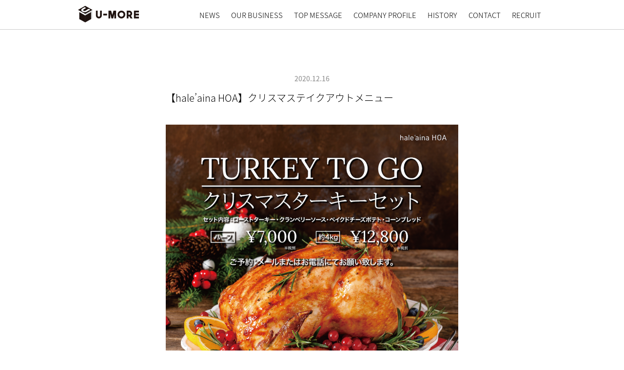

--- FILE ---
content_type: text/html; charset=UTF-8
request_url: https://umore.co.jp/news/798/
body_size: 7246
content:
<!DOCTYPE html>

<html lang="ja">
<head>

<meta charset="UTF-8">

<meta http-equiv="X-UA-Compatible" content="IE=edge,chrome=1">

  <title>【hale&#8217;aina HOA】クリスマステイクアウトメニュー  |   株式会社 U-MORE</title>
  <meta name="description" content="MAKE YOU MORE... 「もっと」がモットー。もっと楽しく、もっとハッピーなひと時を... 株式会社 U-MOREのオフィシャルサイト。">
  <meta name="keywords" content="株式会社 U-MORE">
  
  <link href="https://fonts.googleapis.com/css?family=Roboto" rel="stylesheet">
  <link rel="stylesheet" href="https://umore.co.jp/wordpress/wp-content/themes/umore20230105/css/pure-min.css" integrity="sha384-UQiGfs9ICog+LwheBSRCt1o5cbyKIHbwjWscjemyBMT9YCUMZffs6UqUTd0hObXD" crossorigin="anonymous">
  <!--[if lte IE 8]>
      <link rel="stylesheet" href="https://umore.co.jp/wordpress/wp-content/themes/umore20230105/css/grids-responsive-old-ie-min.css" crossorigin="anonymous">
  <![endif]-->
  <!--[if gt IE 8]><!-->
      <link rel="stylesheet" href="https://umore.co.jp/wordpress/wp-content/themes/umore20230105/css/grids-responsive-min.css" crossorigin="anonymous">
  <!--<![endif]-->
  <link rel="stylesheet" href="https://umore.co.jp/wordpress/wp-content/themes/umore20230105/style.css?20251225-02" type="text/css">
  <link rel="shortcut icon" type="image/ico" href="https://umore.co.jp/wordpress/wp-content/themes/umore20230105/favicon.ico?v0.2">
  
  <meta name="viewport" content="width=device-width,initial-scale=1.0">


<link rel='dns-prefetch' href='//s.w.org' />
<link rel="alternate" type="application/rss+xml" title="株式会社 U-MORE &raquo; 【hale&#8217;aina HOA】クリスマステイクアウトメニュー のコメントのフィード" href="https://umore.co.jp/news/798/feed/" />
		<script type="text/javascript">
			window._wpemojiSettings = {"baseUrl":"https:\/\/s.w.org\/images\/core\/emoji\/2.4\/72x72\/","ext":".png","svgUrl":"https:\/\/s.w.org\/images\/core\/emoji\/2.4\/svg\/","svgExt":".svg","source":{"concatemoji":"https:\/\/umore.co.jp\/wordpress\/wp-includes\/js\/wp-emoji-release.min.js?ver=4.9.3"}};
			!function(a,b,c){function d(a,b){var c=String.fromCharCode;l.clearRect(0,0,k.width,k.height),l.fillText(c.apply(this,a),0,0);var d=k.toDataURL();l.clearRect(0,0,k.width,k.height),l.fillText(c.apply(this,b),0,0);var e=k.toDataURL();return d===e}function e(a){var b;if(!l||!l.fillText)return!1;switch(l.textBaseline="top",l.font="600 32px Arial",a){case"flag":return!(b=d([55356,56826,55356,56819],[55356,56826,8203,55356,56819]))&&(b=d([55356,57332,56128,56423,56128,56418,56128,56421,56128,56430,56128,56423,56128,56447],[55356,57332,8203,56128,56423,8203,56128,56418,8203,56128,56421,8203,56128,56430,8203,56128,56423,8203,56128,56447]),!b);case"emoji":return b=d([55357,56692,8205,9792,65039],[55357,56692,8203,9792,65039]),!b}return!1}function f(a){var c=b.createElement("script");c.src=a,c.defer=c.type="text/javascript",b.getElementsByTagName("head")[0].appendChild(c)}var g,h,i,j,k=b.createElement("canvas"),l=k.getContext&&k.getContext("2d");for(j=Array("flag","emoji"),c.supports={everything:!0,everythingExceptFlag:!0},i=0;i<j.length;i++)c.supports[j[i]]=e(j[i]),c.supports.everything=c.supports.everything&&c.supports[j[i]],"flag"!==j[i]&&(c.supports.everythingExceptFlag=c.supports.everythingExceptFlag&&c.supports[j[i]]);c.supports.everythingExceptFlag=c.supports.everythingExceptFlag&&!c.supports.flag,c.DOMReady=!1,c.readyCallback=function(){c.DOMReady=!0},c.supports.everything||(h=function(){c.readyCallback()},b.addEventListener?(b.addEventListener("DOMContentLoaded",h,!1),a.addEventListener("load",h,!1)):(a.attachEvent("onload",h),b.attachEvent("onreadystatechange",function(){"complete"===b.readyState&&c.readyCallback()})),g=c.source||{},g.concatemoji?f(g.concatemoji):g.wpemoji&&g.twemoji&&(f(g.twemoji),f(g.wpemoji)))}(window,document,window._wpemojiSettings);
		</script>
		<style type="text/css">
img.wp-smiley,
img.emoji {
	display: inline !important;
	border: none !important;
	box-shadow: none !important;
	height: 1em !important;
	width: 1em !important;
	margin: 0 .07em !important;
	vertical-align: -0.1em !important;
	background: none !important;
	padding: 0 !important;
}
</style>
<link rel='stylesheet' id='contact-form-7-css'  href='https://umore.co.jp/wordpress/wp-content/plugins/contact-form-7/includes/css/styles.css?ver=4.9.2' type='text/css' media='all' />
<script type='text/javascript' src='https://umore.co.jp/wordpress/wp-includes/js/jquery/jquery.js?ver=1.12.4'></script>
<script type='text/javascript' src='https://umore.co.jp/wordpress/wp-includes/js/jquery/jquery-migrate.min.js?ver=1.4.1'></script>
<link rel='https://api.w.org/' href='https://umore.co.jp/wp-json/' />
<link rel="EditURI" type="application/rsd+xml" title="RSD" href="https://umore.co.jp/wordpress/xmlrpc.php?rsd" />
<link rel="wlwmanifest" type="application/wlwmanifest+xml" href="https://umore.co.jp/wordpress/wp-includes/wlwmanifest.xml" /> 
<link rel='prev' title='【黄金屋】東武百貨店池袋店「肉グルメ祭」出店のお知らせ' href='https://umore.co.jp/news/781/' />
<link rel='next' title='【プレミアム付き食事券ご利用キャンペーン﻿ ﻿】' href='https://umore.co.jp/news/801/' />
<meta name="generator" content="WordPress 4.9.3" />
<link rel="canonical" href="https://umore.co.jp/news/798/" />
<link rel='shortlink' href='https://umore.co.jp/?p=798' />
<link rel="alternate" type="application/json+oembed" href="https://umore.co.jp/wp-json/oembed/1.0/embed?url=https%3A%2F%2Fumore.co.jp%2Fnews%2F798%2F" />
<link rel="alternate" type="text/xml+oembed" href="https://umore.co.jp/wp-json/oembed/1.0/embed?url=https%3A%2F%2Fumore.co.jp%2Fnews%2F798%2F&#038;format=xml" />
<!-- Google tag (gtag.js) -->
<script async src="https://www.googletagmanager.com/gtag/js?id=G-0FPEGMPG06"></script>
<script>
  window.dataLayer = window.dataLayer || [];
  function gtag(){dataLayer.push(arguments);}
  gtag('js', new Date());

  gtag('config', 'G-0FPEGMPG06');
</script>


</head>

<body class="met_detail_content">
<div class="met_container met_contens_lang_ja">
  
<a name="PAGE_TOP" id="PAGE_TOP"></a>

<script>
  window.fbAsyncInit = function() {
    FB.init({
      appId      : '1894078834169141',
      xfbml      : true,
      version    : 'v2.8'
    });
    FB.AppEvents.logPageView();
  };

  (function(d, s, id){
     var js, fjs = d.getElementsByTagName(s)[0];
     if (d.getElementById(id)) {return;}
     js = d.createElement(s); js.id = id;
     js.src = "//connect.facebook.net/en_US/sdk.js";
     fjs.parentNode.insertBefore(js, fjs);
   }(document, 'script', 'facebook-jssdk'));
</script>
	
<header>
  <div id="met_header" class="met_header">
    
    
    <section id="met_menu" class="met_menu js-menu-position">
    <div class="met_menu_inner">
    <div class="met_wrapper">
      <h1 class="site_logo js-scroll-current-link"><a href="https://umore.co.jp/"><span class="hide">U-MORE</span></a></h1>
      <div class="toggle_menu js-trigger-scroll-current-link">
      <a class="menu-trigger" href="#">
      	<span></span>
      	<span></span>
      	<span></span>
      </a>
      </div>
      
      <div class="met_global_nav_wrapper">
        <div class="met_global_nav_wrapper_inner">
          <div class="met_main_nav_container">
            <ul class="met_main_nav met_nav js-scroll-current-link">                        
            	<li class="inner_menu"><a href="https://umore.co.jp/#NEWS">NEWS</a></li>
            	<li class="inner_menu"><a href="https://umore.co.jp/#BUSINESS">OUR BUSINESS</a></li>
            	<li class="inner_menu"><a href="https://umore.co.jp/#MESSAGE">TOP MESSAGE</a></li>
              <li class="inner_menu"><a href="https://umore.co.jp/#PROFILE">COMPANY PROFILE</a></li>
              <li class="inner_menu"><a href="https://umore.co.jp/#HISTORY">HISTORY</a></li>
            	<li class="inner_menu"><a href="https://umore.co.jp/#CONTACT">CONTACT</a></li>
            	
            	<li class="inner_menu"><a href="https://umore.co.jp/recruit/" target="_blank">RECRUIT</a></li>
            </ul>
          </div>
        </div>
      </div>

    </div>
    </div>
    </section>
    
  </div>
  
    </div>
</header>

<article id="met_main" class="met_main_contents">

<section id="met_news_detail" class="met_news_detail_wrapper met_section">
        

    <div class="met_wrapper">
        
        
  		<section>
  				

      
      <div class="met_news_lead met_inner">
        
					<header>
						<p class="met_news_date">2020.12.16</p>
						<h1 class="met_headline"><span>【hale&#8217;aina HOA】クリスマステイクアウトメニュー</span></h1>

				              <div class="met_eyecatch_img"><img width="1035" height="1035" src="https://umore.co.jp/wordpress/wp-content/uploads/2020/12/HOA_turley_to_go_202011_web_Japanese-01-1035x1035.png" class="attachment-large size-large wp-post-image" alt="" srcset="https://umore.co.jp/wordpress/wp-content/uploads/2020/12/HOA_turley_to_go_202011_web_Japanese-01-1035x1035.png 1035w, https://umore.co.jp/wordpress/wp-content/uploads/2020/12/HOA_turley_to_go_202011_web_Japanese-01-300x300.png 300w, https://umore.co.jp/wordpress/wp-content/uploads/2020/12/HOA_turley_to_go_202011_web_Japanese-01-380x380.png 380w, https://umore.co.jp/wordpress/wp-content/uploads/2020/12/HOA_turley_to_go_202011_web_Japanese-01-768x768.png 768w, https://umore.co.jp/wordpress/wp-content/uploads/2020/12/HOA_turley_to_go_202011_web_Japanese-01-765x765.png 765w, https://umore.co.jp/wordpress/wp-content/uploads/2020/12/HOA_turley_to_go_202011_web_Japanese-01.png 1500w" sizes="(max-width: 1035px) 100vw, 1035px" /></div>
      	              
					</header>
					
					<div class="met_main_body">
					<p>HOAではクリスマスに合わせて、テイクアウトスペシャルメニューをご用意しました。予約販売となりますのでお早めにご注文ください。</p>
<p>ローストターキー＆コーンブレッドセット<br />
価格：一羽（約4kg）12,800円（税別）| ハーフカット 7,000円（税別）<br />
内容：ローストターキー、クランベリーソース、ベイクドチーズポテト、コーンブレッド<br />
受取日：12月19日（土）〜12月25日（金）<br />
受取時間：11:30 | 13:30 | 15:30 | 17:30 | 19:30<br />
予約方法：Eメール（haleaina-hoa@umore.co.jp）またはお電話<br />
※3日前までに要予約</p>
					</div>

          
          </div>
  
		</section>

      <div class="met_inner">
      <p class="backtoindex">
      <a href="https://umore.co.jp/#NEWS ">＜ 戻る</a>
      </p>
      </div>
  

  <div class="navigation">
    <p class="prev"></p>
    <p class="next"></p>
  </div>
  
    
    </div>

</section>

  




</article>

<script type='text/javascript'>
/* <![CDATA[ */
var wpcf7 = {"apiSettings":{"root":"https:\/\/umore.co.jp\/wp-json\/contact-form-7\/v1","namespace":"contact-form-7\/v1"},"recaptcha":{"messages":{"empty":"\u3042\u306a\u305f\u304c\u30ed\u30dc\u30c3\u30c8\u3067\u306f\u306a\u3044\u3053\u3068\u3092\u8a3c\u660e\u3057\u3066\u304f\u3060\u3055\u3044\u3002"}}};
/* ]]> */
</script>
<script type='text/javascript' src='https://umore.co.jp/wordpress/wp-content/plugins/contact-form-7/includes/js/scripts.js?ver=4.9.2'></script>
<script type='text/javascript' src='https://umore.co.jp/wordpress/wp-includes/js/wp-embed.min.js?ver=4.9.3'></script>
			<script src="https://www.google.com/recaptcha/api.js?render=6LeVj4QaAAAAAMf-5Nzt_zU6CCv9zIX5eN6AMoqw"></script>
			<script type="text/javascript">
				( function( grecaptcha ) {

					var anr_onloadCallback = function() {
						grecaptcha.execute(
							'6LeVj4QaAAAAAMf-5Nzt_zU6CCv9zIX5eN6AMoqw',
							{ action: 'advanced_nocaptcha_recaptcha' }
						).then( function( token ) {
							for ( var i = 0; i < document.forms.length; i++ ) {
								var form = document.forms[i];
								var captcha = form.querySelector( 'input[name="g-recaptcha-response"]' );
								if ( null === captcha )
									continue;

								captcha.value = token;
							}
						});
					};

					grecaptcha.ready( anr_onloadCallback );

					document.addEventListener( 'wpcf7submit', anr_onloadCallback, false );
					if ( typeof jQuery !== 'undefined' ) {
						//Woocommerce
						jQuery( document.body ).on( 'checkout_error', anr_onloadCallback );
					}
					//token is valid for 2 minutes, So get new token every after 1 minutes 50 seconds
					setInterval(anr_onloadCallback, 110000);

				} )( grecaptcha );
			</script>
			
<footer id="met_footer" class="met_footer">
<div class="backtotop"><a href="#PAGE_TOP"><img src="https://umore.co.jp/wordpress/wp-content/themes/umore20230105/images/common/backtotop.png"></a></div>

  <section id="met_me_others" class="met_me_stores_wrapper met_section">
      <div class="met_wrapper">
        <ul class="met_store_logos">
          <li class="logo_uni"><a href="http://uni-seafood.com/" target="_blank"><span><img src="https://umore.co.jp/wordpress/wp-content/themes/umore20230105/images/common/logos/uni.png?"></span></a></li>
          <li class="logo_kitsune"><a href="http://kitsune-web.jp/" target="_blank"><span><img src="https://umore.co.jp/wordpress/wp-content/themes/umore20230105/images/common/logos/kitsune.png"></span></a></li>
          <li class="logo_shabushabu-nakama"><a href="http://www.shabushabu-nakama.com/" target="_blank"><span><img src="https://umore.co.jp/wordpress/wp-content/themes/umore20230105/images/common/logos/shabushabu_nakama.png"></span></a></li>
          <li class="logo_yakiniku-nakama"><a href="http://www.yakiniku-nakama.com" target="_blank"><span><img src="https://umore.co.jp/wordpress/wp-content/themes/umore20230105/images/common/logos/yakiniku_nakama.png"></span></a></li>
          <li class="logo_steak-nakama"><a href="http://www.steak-nakama.com" target="_blank"><span><img src="https://umore.co.jp/wordpress/wp-content/themes/umore20230105/images/common/logos/steak_nakama.png"></span></a></li>
        </ul>
      </div>
  </section>

    <div class="met_sns_nav_wrapper" style="display:none;">
  <ul class="met_sns_nav">
    <li class="instagram"><a href="https://www.instagram.com/dashihidenishiazabu/" target="_blank"><svg id="instagram" data-name="instagram" xmlns="http://www.w3.org/2000/svg" width="14.116mm" height="14.111mm" viewBox="0 0 40.013 40">
  <title>instagram</title>
  <g>
    <circle cx="20.007" cy="20" r="3.759" style="fill: #808080"/>
    <path d="M135.187,172.643a3.735,3.735,0,0,0-2.14-2.14,6.24,6.24,0,0,0-2.094-.388c-1.189-.054-1.546-.066-4.557-.066s-3.368.012-4.557.066a6.24,6.24,0,0,0-2.094.388,3.735,3.735,0,0,0-2.14,2.14,6.243,6.243,0,0,0-.388,2.094c-.054,1.189-.066,1.546-.066,4.557s.012,3.368.066,4.557a6.243,6.243,0,0,0,.388,2.094,3.735,3.735,0,0,0,2.14,2.14,6.239,6.239,0,0,0,2.094.388c1.189.054,1.546.066,4.557.066s3.368-.011,4.557-.066a6.239,6.239,0,0,0,2.094-.388,3.735,3.735,0,0,0,2.14-2.14,6.243,6.243,0,0,0,.388-2.094c.054-1.189.066-1.546.066-4.557s-.011-3.368-.066-4.557A6.243,6.243,0,0,0,135.187,172.643ZM126.4,185.086a5.792,5.792,0,1,1,5.792-5.792A5.791,5.791,0,0,1,126.4,185.086Zm6.02-10.459a1.353,1.353,0,1,1,1.353-1.353A1.353,1.353,0,0,1,132.416,174.628Z" transform="translate(-106.389 -159.295)" style="fill: #808080"/>
    <path d="M126.4,159.295a20,20,0,1,0,20,20A20.008,20.008,0,0,0,126.4,159.295Zm11.2,24.65a8.279,8.279,0,0,1-.524,2.738,5.767,5.767,0,0,1-3.3,3.3,8.275,8.275,0,0,1-2.738.524c-1.2.055-1.587.068-4.65.068s-3.447-.013-4.65-.068a8.275,8.275,0,0,1-2.738-.524,5.767,5.767,0,0,1-3.3-3.3,8.279,8.279,0,0,1-.524-2.738c-.055-1.2-.068-1.587-.068-4.65s.013-3.447.068-4.65a8.279,8.279,0,0,1,.524-2.738,5.767,5.767,0,0,1,3.3-3.3,8.278,8.278,0,0,1,2.738-.524c1.2-.055,1.587-.068,4.65-.068s3.447.013,4.65.068a8.278,8.278,0,0,1,2.738.524,5.767,5.767,0,0,1,3.3,3.3,8.279,8.279,0,0,1,.524,2.738c.055,1.2.068,1.587.068,4.65S137.66,182.742,137.606,183.945Z" transform="translate(-106.389 -159.295)" style="fill: #808080"/>
  </g>
</svg></a></li>
    <li class="facebook"><a href="https://www.facebook.com/dashihidenishiazabu/" target="_blank"><svg id="facebook" data-name="facebook" xmlns="http://www.w3.org/2000/svg" width="14.11mm" height="14.111mm" viewBox="0 0 39.998 40">
  <title>facebook</title>
  <path d="M125.428,159.295a20,20,0,1,0,20,20A20,20,0,0,0,125.428,159.295Zm7.532,10.314h-2.727c-2.145,0-2.559,1.018-2.559,2.51v3.294h5.1l-.663,5.152h-4.442V193.8H122.35V180.565H117.9v-5.152h4.454v-3.8c0-4.411,2.694-6.814,6.63-6.814a36.076,36.076,0,0,1,3.979.2Z" transform="translate(-105.429 -159.295)" style="fill: #808080"/>
</svg>

</a></li>
  </ul>
  </div>
  <div class="met_wrapper">
    <p class="privacy_policy"><a href="https://umore.co.jp/privacy_policy/">PRIVACY POLICY</a></p>
    <p class="copyright">Copyright &copy;2026 U-MORE Inc. ALL RIGHTS RESERVED.</p>
  </div>
  
</footer>


</div><!-- met_container -->


<script src="https://ajax.googleapis.com/ajax/libs/jquery/1.8.2/jquery.min.js" crossOrigin="Anonymous"></script>
<script src="https://umore.co.jp/wordpress/wp-content/themes/umore20230105/js/jquery.autopager-1.0.0.min.js"></script>
<script src="https://umore.co.jp/wordpress/wp-content/themes/umore20230105/js/slick.min.js"></script>


<script>
  

$(window).load(function(){
  $('.met_philosophy_catchcopy').delay(1000).fadeIn(2000);
  $('.met_philosophy_subtitle').delay(2000).fadeIn(2000);
  $('.met_philosophy_description').delay(3500).fadeIn(2000);
});


$(function() {

  var w = $( window ).width();
  var h = $( window ).height();
    

    
    $(".js-menu-position").css("background","#fff").css("border-bottom","1px solid #ccc");
    $(".js-scroll-current-link").addClass("without-cover-link");
    $(".js-trigger-scroll-current-link").find("span").addClass("without-cover-link");
        
        
  if(w < 768){
        
    // スマホ版のハンバーガーメニューの表示・非表示
    $('.menu-trigger').on('click', function() {
      
    w = $( window ).width();
    h = $( window ).height();
  
    	$(this).toggleClass('active');
      $('.met_global_nav_wrapper').fadeToggle().height(h+120).width(w);
      $(".js-scroll-current-link").toggleClass("important-white-link");
      $(".js-trigger-scroll-current-link").find("span").toggleClass("important-white-link");
    	return false;
    });
    $('.inner_menu a').on('click', function() {
        $('.menu-trigger').toggleClass('active');
        $('.met_global_nav_wrapper').fadeToggle();
        $(".js-scroll-current-link").toggleClass("important-white-link");
        $(".js-trigger-scroll-current-link").find("span").toggleClass("important-white-link");
    });
    
}
  
  
  $.autopager({
      autoLoad: false,
      content: '.js-met_news_contents',
      link: '.js-news_page a',
      load: function(current, next) {
        $('.js-news_page a').css('display', 'none');
      }
  });
  $('.js-news_page a').click(function() {
      $.autopager('load');
      return false;
  });


  

  $(".backtotop").hide();
  $(window).scroll(function () {
    if ($(this).scrollTop() > 300) {
      $(".backtotop").fadeIn("slow");
  
    } else {
      $(".backtotop").fadeOut("slow");
    }
  });

  $('a[href*="#"]:not([href="#"])').click(function() {
    if (location.pathname.replace(/^\//,'') == this.pathname.replace(/^\//,'') && location.hostname == this.hostname) {
      var target = $(this.hash);
      target = target.length ? target : $('[name=' + this.hash.slice(1) +']');
      if (target.length) {
        $('html, body').animate({
          scrollTop: target.offset().top
        }, 1000);
        return false;
      }
    }
  });


  


  
});



</script>
</body>
</html>


--- FILE ---
content_type: text/html; charset=utf-8
request_url: https://www.google.com/recaptcha/api2/anchor?ar=1&k=6LeVj4QaAAAAAMf-5Nzt_zU6CCv9zIX5eN6AMoqw&co=aHR0cHM6Ly91bW9yZS5jby5qcDo0NDM.&hl=en&v=PoyoqOPhxBO7pBk68S4YbpHZ&size=invisible&anchor-ms=20000&execute-ms=30000&cb=2zeg0bg6m7yt
body_size: 48913
content:
<!DOCTYPE HTML><html dir="ltr" lang="en"><head><meta http-equiv="Content-Type" content="text/html; charset=UTF-8">
<meta http-equiv="X-UA-Compatible" content="IE=edge">
<title>reCAPTCHA</title>
<style type="text/css">
/* cyrillic-ext */
@font-face {
  font-family: 'Roboto';
  font-style: normal;
  font-weight: 400;
  font-stretch: 100%;
  src: url(//fonts.gstatic.com/s/roboto/v48/KFO7CnqEu92Fr1ME7kSn66aGLdTylUAMa3GUBHMdazTgWw.woff2) format('woff2');
  unicode-range: U+0460-052F, U+1C80-1C8A, U+20B4, U+2DE0-2DFF, U+A640-A69F, U+FE2E-FE2F;
}
/* cyrillic */
@font-face {
  font-family: 'Roboto';
  font-style: normal;
  font-weight: 400;
  font-stretch: 100%;
  src: url(//fonts.gstatic.com/s/roboto/v48/KFO7CnqEu92Fr1ME7kSn66aGLdTylUAMa3iUBHMdazTgWw.woff2) format('woff2');
  unicode-range: U+0301, U+0400-045F, U+0490-0491, U+04B0-04B1, U+2116;
}
/* greek-ext */
@font-face {
  font-family: 'Roboto';
  font-style: normal;
  font-weight: 400;
  font-stretch: 100%;
  src: url(//fonts.gstatic.com/s/roboto/v48/KFO7CnqEu92Fr1ME7kSn66aGLdTylUAMa3CUBHMdazTgWw.woff2) format('woff2');
  unicode-range: U+1F00-1FFF;
}
/* greek */
@font-face {
  font-family: 'Roboto';
  font-style: normal;
  font-weight: 400;
  font-stretch: 100%;
  src: url(//fonts.gstatic.com/s/roboto/v48/KFO7CnqEu92Fr1ME7kSn66aGLdTylUAMa3-UBHMdazTgWw.woff2) format('woff2');
  unicode-range: U+0370-0377, U+037A-037F, U+0384-038A, U+038C, U+038E-03A1, U+03A3-03FF;
}
/* math */
@font-face {
  font-family: 'Roboto';
  font-style: normal;
  font-weight: 400;
  font-stretch: 100%;
  src: url(//fonts.gstatic.com/s/roboto/v48/KFO7CnqEu92Fr1ME7kSn66aGLdTylUAMawCUBHMdazTgWw.woff2) format('woff2');
  unicode-range: U+0302-0303, U+0305, U+0307-0308, U+0310, U+0312, U+0315, U+031A, U+0326-0327, U+032C, U+032F-0330, U+0332-0333, U+0338, U+033A, U+0346, U+034D, U+0391-03A1, U+03A3-03A9, U+03B1-03C9, U+03D1, U+03D5-03D6, U+03F0-03F1, U+03F4-03F5, U+2016-2017, U+2034-2038, U+203C, U+2040, U+2043, U+2047, U+2050, U+2057, U+205F, U+2070-2071, U+2074-208E, U+2090-209C, U+20D0-20DC, U+20E1, U+20E5-20EF, U+2100-2112, U+2114-2115, U+2117-2121, U+2123-214F, U+2190, U+2192, U+2194-21AE, U+21B0-21E5, U+21F1-21F2, U+21F4-2211, U+2213-2214, U+2216-22FF, U+2308-230B, U+2310, U+2319, U+231C-2321, U+2336-237A, U+237C, U+2395, U+239B-23B7, U+23D0, U+23DC-23E1, U+2474-2475, U+25AF, U+25B3, U+25B7, U+25BD, U+25C1, U+25CA, U+25CC, U+25FB, U+266D-266F, U+27C0-27FF, U+2900-2AFF, U+2B0E-2B11, U+2B30-2B4C, U+2BFE, U+3030, U+FF5B, U+FF5D, U+1D400-1D7FF, U+1EE00-1EEFF;
}
/* symbols */
@font-face {
  font-family: 'Roboto';
  font-style: normal;
  font-weight: 400;
  font-stretch: 100%;
  src: url(//fonts.gstatic.com/s/roboto/v48/KFO7CnqEu92Fr1ME7kSn66aGLdTylUAMaxKUBHMdazTgWw.woff2) format('woff2');
  unicode-range: U+0001-000C, U+000E-001F, U+007F-009F, U+20DD-20E0, U+20E2-20E4, U+2150-218F, U+2190, U+2192, U+2194-2199, U+21AF, U+21E6-21F0, U+21F3, U+2218-2219, U+2299, U+22C4-22C6, U+2300-243F, U+2440-244A, U+2460-24FF, U+25A0-27BF, U+2800-28FF, U+2921-2922, U+2981, U+29BF, U+29EB, U+2B00-2BFF, U+4DC0-4DFF, U+FFF9-FFFB, U+10140-1018E, U+10190-1019C, U+101A0, U+101D0-101FD, U+102E0-102FB, U+10E60-10E7E, U+1D2C0-1D2D3, U+1D2E0-1D37F, U+1F000-1F0FF, U+1F100-1F1AD, U+1F1E6-1F1FF, U+1F30D-1F30F, U+1F315, U+1F31C, U+1F31E, U+1F320-1F32C, U+1F336, U+1F378, U+1F37D, U+1F382, U+1F393-1F39F, U+1F3A7-1F3A8, U+1F3AC-1F3AF, U+1F3C2, U+1F3C4-1F3C6, U+1F3CA-1F3CE, U+1F3D4-1F3E0, U+1F3ED, U+1F3F1-1F3F3, U+1F3F5-1F3F7, U+1F408, U+1F415, U+1F41F, U+1F426, U+1F43F, U+1F441-1F442, U+1F444, U+1F446-1F449, U+1F44C-1F44E, U+1F453, U+1F46A, U+1F47D, U+1F4A3, U+1F4B0, U+1F4B3, U+1F4B9, U+1F4BB, U+1F4BF, U+1F4C8-1F4CB, U+1F4D6, U+1F4DA, U+1F4DF, U+1F4E3-1F4E6, U+1F4EA-1F4ED, U+1F4F7, U+1F4F9-1F4FB, U+1F4FD-1F4FE, U+1F503, U+1F507-1F50B, U+1F50D, U+1F512-1F513, U+1F53E-1F54A, U+1F54F-1F5FA, U+1F610, U+1F650-1F67F, U+1F687, U+1F68D, U+1F691, U+1F694, U+1F698, U+1F6AD, U+1F6B2, U+1F6B9-1F6BA, U+1F6BC, U+1F6C6-1F6CF, U+1F6D3-1F6D7, U+1F6E0-1F6EA, U+1F6F0-1F6F3, U+1F6F7-1F6FC, U+1F700-1F7FF, U+1F800-1F80B, U+1F810-1F847, U+1F850-1F859, U+1F860-1F887, U+1F890-1F8AD, U+1F8B0-1F8BB, U+1F8C0-1F8C1, U+1F900-1F90B, U+1F93B, U+1F946, U+1F984, U+1F996, U+1F9E9, U+1FA00-1FA6F, U+1FA70-1FA7C, U+1FA80-1FA89, U+1FA8F-1FAC6, U+1FACE-1FADC, U+1FADF-1FAE9, U+1FAF0-1FAF8, U+1FB00-1FBFF;
}
/* vietnamese */
@font-face {
  font-family: 'Roboto';
  font-style: normal;
  font-weight: 400;
  font-stretch: 100%;
  src: url(//fonts.gstatic.com/s/roboto/v48/KFO7CnqEu92Fr1ME7kSn66aGLdTylUAMa3OUBHMdazTgWw.woff2) format('woff2');
  unicode-range: U+0102-0103, U+0110-0111, U+0128-0129, U+0168-0169, U+01A0-01A1, U+01AF-01B0, U+0300-0301, U+0303-0304, U+0308-0309, U+0323, U+0329, U+1EA0-1EF9, U+20AB;
}
/* latin-ext */
@font-face {
  font-family: 'Roboto';
  font-style: normal;
  font-weight: 400;
  font-stretch: 100%;
  src: url(//fonts.gstatic.com/s/roboto/v48/KFO7CnqEu92Fr1ME7kSn66aGLdTylUAMa3KUBHMdazTgWw.woff2) format('woff2');
  unicode-range: U+0100-02BA, U+02BD-02C5, U+02C7-02CC, U+02CE-02D7, U+02DD-02FF, U+0304, U+0308, U+0329, U+1D00-1DBF, U+1E00-1E9F, U+1EF2-1EFF, U+2020, U+20A0-20AB, U+20AD-20C0, U+2113, U+2C60-2C7F, U+A720-A7FF;
}
/* latin */
@font-face {
  font-family: 'Roboto';
  font-style: normal;
  font-weight: 400;
  font-stretch: 100%;
  src: url(//fonts.gstatic.com/s/roboto/v48/KFO7CnqEu92Fr1ME7kSn66aGLdTylUAMa3yUBHMdazQ.woff2) format('woff2');
  unicode-range: U+0000-00FF, U+0131, U+0152-0153, U+02BB-02BC, U+02C6, U+02DA, U+02DC, U+0304, U+0308, U+0329, U+2000-206F, U+20AC, U+2122, U+2191, U+2193, U+2212, U+2215, U+FEFF, U+FFFD;
}
/* cyrillic-ext */
@font-face {
  font-family: 'Roboto';
  font-style: normal;
  font-weight: 500;
  font-stretch: 100%;
  src: url(//fonts.gstatic.com/s/roboto/v48/KFO7CnqEu92Fr1ME7kSn66aGLdTylUAMa3GUBHMdazTgWw.woff2) format('woff2');
  unicode-range: U+0460-052F, U+1C80-1C8A, U+20B4, U+2DE0-2DFF, U+A640-A69F, U+FE2E-FE2F;
}
/* cyrillic */
@font-face {
  font-family: 'Roboto';
  font-style: normal;
  font-weight: 500;
  font-stretch: 100%;
  src: url(//fonts.gstatic.com/s/roboto/v48/KFO7CnqEu92Fr1ME7kSn66aGLdTylUAMa3iUBHMdazTgWw.woff2) format('woff2');
  unicode-range: U+0301, U+0400-045F, U+0490-0491, U+04B0-04B1, U+2116;
}
/* greek-ext */
@font-face {
  font-family: 'Roboto';
  font-style: normal;
  font-weight: 500;
  font-stretch: 100%;
  src: url(//fonts.gstatic.com/s/roboto/v48/KFO7CnqEu92Fr1ME7kSn66aGLdTylUAMa3CUBHMdazTgWw.woff2) format('woff2');
  unicode-range: U+1F00-1FFF;
}
/* greek */
@font-face {
  font-family: 'Roboto';
  font-style: normal;
  font-weight: 500;
  font-stretch: 100%;
  src: url(//fonts.gstatic.com/s/roboto/v48/KFO7CnqEu92Fr1ME7kSn66aGLdTylUAMa3-UBHMdazTgWw.woff2) format('woff2');
  unicode-range: U+0370-0377, U+037A-037F, U+0384-038A, U+038C, U+038E-03A1, U+03A3-03FF;
}
/* math */
@font-face {
  font-family: 'Roboto';
  font-style: normal;
  font-weight: 500;
  font-stretch: 100%;
  src: url(//fonts.gstatic.com/s/roboto/v48/KFO7CnqEu92Fr1ME7kSn66aGLdTylUAMawCUBHMdazTgWw.woff2) format('woff2');
  unicode-range: U+0302-0303, U+0305, U+0307-0308, U+0310, U+0312, U+0315, U+031A, U+0326-0327, U+032C, U+032F-0330, U+0332-0333, U+0338, U+033A, U+0346, U+034D, U+0391-03A1, U+03A3-03A9, U+03B1-03C9, U+03D1, U+03D5-03D6, U+03F0-03F1, U+03F4-03F5, U+2016-2017, U+2034-2038, U+203C, U+2040, U+2043, U+2047, U+2050, U+2057, U+205F, U+2070-2071, U+2074-208E, U+2090-209C, U+20D0-20DC, U+20E1, U+20E5-20EF, U+2100-2112, U+2114-2115, U+2117-2121, U+2123-214F, U+2190, U+2192, U+2194-21AE, U+21B0-21E5, U+21F1-21F2, U+21F4-2211, U+2213-2214, U+2216-22FF, U+2308-230B, U+2310, U+2319, U+231C-2321, U+2336-237A, U+237C, U+2395, U+239B-23B7, U+23D0, U+23DC-23E1, U+2474-2475, U+25AF, U+25B3, U+25B7, U+25BD, U+25C1, U+25CA, U+25CC, U+25FB, U+266D-266F, U+27C0-27FF, U+2900-2AFF, U+2B0E-2B11, U+2B30-2B4C, U+2BFE, U+3030, U+FF5B, U+FF5D, U+1D400-1D7FF, U+1EE00-1EEFF;
}
/* symbols */
@font-face {
  font-family: 'Roboto';
  font-style: normal;
  font-weight: 500;
  font-stretch: 100%;
  src: url(//fonts.gstatic.com/s/roboto/v48/KFO7CnqEu92Fr1ME7kSn66aGLdTylUAMaxKUBHMdazTgWw.woff2) format('woff2');
  unicode-range: U+0001-000C, U+000E-001F, U+007F-009F, U+20DD-20E0, U+20E2-20E4, U+2150-218F, U+2190, U+2192, U+2194-2199, U+21AF, U+21E6-21F0, U+21F3, U+2218-2219, U+2299, U+22C4-22C6, U+2300-243F, U+2440-244A, U+2460-24FF, U+25A0-27BF, U+2800-28FF, U+2921-2922, U+2981, U+29BF, U+29EB, U+2B00-2BFF, U+4DC0-4DFF, U+FFF9-FFFB, U+10140-1018E, U+10190-1019C, U+101A0, U+101D0-101FD, U+102E0-102FB, U+10E60-10E7E, U+1D2C0-1D2D3, U+1D2E0-1D37F, U+1F000-1F0FF, U+1F100-1F1AD, U+1F1E6-1F1FF, U+1F30D-1F30F, U+1F315, U+1F31C, U+1F31E, U+1F320-1F32C, U+1F336, U+1F378, U+1F37D, U+1F382, U+1F393-1F39F, U+1F3A7-1F3A8, U+1F3AC-1F3AF, U+1F3C2, U+1F3C4-1F3C6, U+1F3CA-1F3CE, U+1F3D4-1F3E0, U+1F3ED, U+1F3F1-1F3F3, U+1F3F5-1F3F7, U+1F408, U+1F415, U+1F41F, U+1F426, U+1F43F, U+1F441-1F442, U+1F444, U+1F446-1F449, U+1F44C-1F44E, U+1F453, U+1F46A, U+1F47D, U+1F4A3, U+1F4B0, U+1F4B3, U+1F4B9, U+1F4BB, U+1F4BF, U+1F4C8-1F4CB, U+1F4D6, U+1F4DA, U+1F4DF, U+1F4E3-1F4E6, U+1F4EA-1F4ED, U+1F4F7, U+1F4F9-1F4FB, U+1F4FD-1F4FE, U+1F503, U+1F507-1F50B, U+1F50D, U+1F512-1F513, U+1F53E-1F54A, U+1F54F-1F5FA, U+1F610, U+1F650-1F67F, U+1F687, U+1F68D, U+1F691, U+1F694, U+1F698, U+1F6AD, U+1F6B2, U+1F6B9-1F6BA, U+1F6BC, U+1F6C6-1F6CF, U+1F6D3-1F6D7, U+1F6E0-1F6EA, U+1F6F0-1F6F3, U+1F6F7-1F6FC, U+1F700-1F7FF, U+1F800-1F80B, U+1F810-1F847, U+1F850-1F859, U+1F860-1F887, U+1F890-1F8AD, U+1F8B0-1F8BB, U+1F8C0-1F8C1, U+1F900-1F90B, U+1F93B, U+1F946, U+1F984, U+1F996, U+1F9E9, U+1FA00-1FA6F, U+1FA70-1FA7C, U+1FA80-1FA89, U+1FA8F-1FAC6, U+1FACE-1FADC, U+1FADF-1FAE9, U+1FAF0-1FAF8, U+1FB00-1FBFF;
}
/* vietnamese */
@font-face {
  font-family: 'Roboto';
  font-style: normal;
  font-weight: 500;
  font-stretch: 100%;
  src: url(//fonts.gstatic.com/s/roboto/v48/KFO7CnqEu92Fr1ME7kSn66aGLdTylUAMa3OUBHMdazTgWw.woff2) format('woff2');
  unicode-range: U+0102-0103, U+0110-0111, U+0128-0129, U+0168-0169, U+01A0-01A1, U+01AF-01B0, U+0300-0301, U+0303-0304, U+0308-0309, U+0323, U+0329, U+1EA0-1EF9, U+20AB;
}
/* latin-ext */
@font-face {
  font-family: 'Roboto';
  font-style: normal;
  font-weight: 500;
  font-stretch: 100%;
  src: url(//fonts.gstatic.com/s/roboto/v48/KFO7CnqEu92Fr1ME7kSn66aGLdTylUAMa3KUBHMdazTgWw.woff2) format('woff2');
  unicode-range: U+0100-02BA, U+02BD-02C5, U+02C7-02CC, U+02CE-02D7, U+02DD-02FF, U+0304, U+0308, U+0329, U+1D00-1DBF, U+1E00-1E9F, U+1EF2-1EFF, U+2020, U+20A0-20AB, U+20AD-20C0, U+2113, U+2C60-2C7F, U+A720-A7FF;
}
/* latin */
@font-face {
  font-family: 'Roboto';
  font-style: normal;
  font-weight: 500;
  font-stretch: 100%;
  src: url(//fonts.gstatic.com/s/roboto/v48/KFO7CnqEu92Fr1ME7kSn66aGLdTylUAMa3yUBHMdazQ.woff2) format('woff2');
  unicode-range: U+0000-00FF, U+0131, U+0152-0153, U+02BB-02BC, U+02C6, U+02DA, U+02DC, U+0304, U+0308, U+0329, U+2000-206F, U+20AC, U+2122, U+2191, U+2193, U+2212, U+2215, U+FEFF, U+FFFD;
}
/* cyrillic-ext */
@font-face {
  font-family: 'Roboto';
  font-style: normal;
  font-weight: 900;
  font-stretch: 100%;
  src: url(//fonts.gstatic.com/s/roboto/v48/KFO7CnqEu92Fr1ME7kSn66aGLdTylUAMa3GUBHMdazTgWw.woff2) format('woff2');
  unicode-range: U+0460-052F, U+1C80-1C8A, U+20B4, U+2DE0-2DFF, U+A640-A69F, U+FE2E-FE2F;
}
/* cyrillic */
@font-face {
  font-family: 'Roboto';
  font-style: normal;
  font-weight: 900;
  font-stretch: 100%;
  src: url(//fonts.gstatic.com/s/roboto/v48/KFO7CnqEu92Fr1ME7kSn66aGLdTylUAMa3iUBHMdazTgWw.woff2) format('woff2');
  unicode-range: U+0301, U+0400-045F, U+0490-0491, U+04B0-04B1, U+2116;
}
/* greek-ext */
@font-face {
  font-family: 'Roboto';
  font-style: normal;
  font-weight: 900;
  font-stretch: 100%;
  src: url(//fonts.gstatic.com/s/roboto/v48/KFO7CnqEu92Fr1ME7kSn66aGLdTylUAMa3CUBHMdazTgWw.woff2) format('woff2');
  unicode-range: U+1F00-1FFF;
}
/* greek */
@font-face {
  font-family: 'Roboto';
  font-style: normal;
  font-weight: 900;
  font-stretch: 100%;
  src: url(//fonts.gstatic.com/s/roboto/v48/KFO7CnqEu92Fr1ME7kSn66aGLdTylUAMa3-UBHMdazTgWw.woff2) format('woff2');
  unicode-range: U+0370-0377, U+037A-037F, U+0384-038A, U+038C, U+038E-03A1, U+03A3-03FF;
}
/* math */
@font-face {
  font-family: 'Roboto';
  font-style: normal;
  font-weight: 900;
  font-stretch: 100%;
  src: url(//fonts.gstatic.com/s/roboto/v48/KFO7CnqEu92Fr1ME7kSn66aGLdTylUAMawCUBHMdazTgWw.woff2) format('woff2');
  unicode-range: U+0302-0303, U+0305, U+0307-0308, U+0310, U+0312, U+0315, U+031A, U+0326-0327, U+032C, U+032F-0330, U+0332-0333, U+0338, U+033A, U+0346, U+034D, U+0391-03A1, U+03A3-03A9, U+03B1-03C9, U+03D1, U+03D5-03D6, U+03F0-03F1, U+03F4-03F5, U+2016-2017, U+2034-2038, U+203C, U+2040, U+2043, U+2047, U+2050, U+2057, U+205F, U+2070-2071, U+2074-208E, U+2090-209C, U+20D0-20DC, U+20E1, U+20E5-20EF, U+2100-2112, U+2114-2115, U+2117-2121, U+2123-214F, U+2190, U+2192, U+2194-21AE, U+21B0-21E5, U+21F1-21F2, U+21F4-2211, U+2213-2214, U+2216-22FF, U+2308-230B, U+2310, U+2319, U+231C-2321, U+2336-237A, U+237C, U+2395, U+239B-23B7, U+23D0, U+23DC-23E1, U+2474-2475, U+25AF, U+25B3, U+25B7, U+25BD, U+25C1, U+25CA, U+25CC, U+25FB, U+266D-266F, U+27C0-27FF, U+2900-2AFF, U+2B0E-2B11, U+2B30-2B4C, U+2BFE, U+3030, U+FF5B, U+FF5D, U+1D400-1D7FF, U+1EE00-1EEFF;
}
/* symbols */
@font-face {
  font-family: 'Roboto';
  font-style: normal;
  font-weight: 900;
  font-stretch: 100%;
  src: url(//fonts.gstatic.com/s/roboto/v48/KFO7CnqEu92Fr1ME7kSn66aGLdTylUAMaxKUBHMdazTgWw.woff2) format('woff2');
  unicode-range: U+0001-000C, U+000E-001F, U+007F-009F, U+20DD-20E0, U+20E2-20E4, U+2150-218F, U+2190, U+2192, U+2194-2199, U+21AF, U+21E6-21F0, U+21F3, U+2218-2219, U+2299, U+22C4-22C6, U+2300-243F, U+2440-244A, U+2460-24FF, U+25A0-27BF, U+2800-28FF, U+2921-2922, U+2981, U+29BF, U+29EB, U+2B00-2BFF, U+4DC0-4DFF, U+FFF9-FFFB, U+10140-1018E, U+10190-1019C, U+101A0, U+101D0-101FD, U+102E0-102FB, U+10E60-10E7E, U+1D2C0-1D2D3, U+1D2E0-1D37F, U+1F000-1F0FF, U+1F100-1F1AD, U+1F1E6-1F1FF, U+1F30D-1F30F, U+1F315, U+1F31C, U+1F31E, U+1F320-1F32C, U+1F336, U+1F378, U+1F37D, U+1F382, U+1F393-1F39F, U+1F3A7-1F3A8, U+1F3AC-1F3AF, U+1F3C2, U+1F3C4-1F3C6, U+1F3CA-1F3CE, U+1F3D4-1F3E0, U+1F3ED, U+1F3F1-1F3F3, U+1F3F5-1F3F7, U+1F408, U+1F415, U+1F41F, U+1F426, U+1F43F, U+1F441-1F442, U+1F444, U+1F446-1F449, U+1F44C-1F44E, U+1F453, U+1F46A, U+1F47D, U+1F4A3, U+1F4B0, U+1F4B3, U+1F4B9, U+1F4BB, U+1F4BF, U+1F4C8-1F4CB, U+1F4D6, U+1F4DA, U+1F4DF, U+1F4E3-1F4E6, U+1F4EA-1F4ED, U+1F4F7, U+1F4F9-1F4FB, U+1F4FD-1F4FE, U+1F503, U+1F507-1F50B, U+1F50D, U+1F512-1F513, U+1F53E-1F54A, U+1F54F-1F5FA, U+1F610, U+1F650-1F67F, U+1F687, U+1F68D, U+1F691, U+1F694, U+1F698, U+1F6AD, U+1F6B2, U+1F6B9-1F6BA, U+1F6BC, U+1F6C6-1F6CF, U+1F6D3-1F6D7, U+1F6E0-1F6EA, U+1F6F0-1F6F3, U+1F6F7-1F6FC, U+1F700-1F7FF, U+1F800-1F80B, U+1F810-1F847, U+1F850-1F859, U+1F860-1F887, U+1F890-1F8AD, U+1F8B0-1F8BB, U+1F8C0-1F8C1, U+1F900-1F90B, U+1F93B, U+1F946, U+1F984, U+1F996, U+1F9E9, U+1FA00-1FA6F, U+1FA70-1FA7C, U+1FA80-1FA89, U+1FA8F-1FAC6, U+1FACE-1FADC, U+1FADF-1FAE9, U+1FAF0-1FAF8, U+1FB00-1FBFF;
}
/* vietnamese */
@font-face {
  font-family: 'Roboto';
  font-style: normal;
  font-weight: 900;
  font-stretch: 100%;
  src: url(//fonts.gstatic.com/s/roboto/v48/KFO7CnqEu92Fr1ME7kSn66aGLdTylUAMa3OUBHMdazTgWw.woff2) format('woff2');
  unicode-range: U+0102-0103, U+0110-0111, U+0128-0129, U+0168-0169, U+01A0-01A1, U+01AF-01B0, U+0300-0301, U+0303-0304, U+0308-0309, U+0323, U+0329, U+1EA0-1EF9, U+20AB;
}
/* latin-ext */
@font-face {
  font-family: 'Roboto';
  font-style: normal;
  font-weight: 900;
  font-stretch: 100%;
  src: url(//fonts.gstatic.com/s/roboto/v48/KFO7CnqEu92Fr1ME7kSn66aGLdTylUAMa3KUBHMdazTgWw.woff2) format('woff2');
  unicode-range: U+0100-02BA, U+02BD-02C5, U+02C7-02CC, U+02CE-02D7, U+02DD-02FF, U+0304, U+0308, U+0329, U+1D00-1DBF, U+1E00-1E9F, U+1EF2-1EFF, U+2020, U+20A0-20AB, U+20AD-20C0, U+2113, U+2C60-2C7F, U+A720-A7FF;
}
/* latin */
@font-face {
  font-family: 'Roboto';
  font-style: normal;
  font-weight: 900;
  font-stretch: 100%;
  src: url(//fonts.gstatic.com/s/roboto/v48/KFO7CnqEu92Fr1ME7kSn66aGLdTylUAMa3yUBHMdazQ.woff2) format('woff2');
  unicode-range: U+0000-00FF, U+0131, U+0152-0153, U+02BB-02BC, U+02C6, U+02DA, U+02DC, U+0304, U+0308, U+0329, U+2000-206F, U+20AC, U+2122, U+2191, U+2193, U+2212, U+2215, U+FEFF, U+FFFD;
}

</style>
<link rel="stylesheet" type="text/css" href="https://www.gstatic.com/recaptcha/releases/PoyoqOPhxBO7pBk68S4YbpHZ/styles__ltr.css">
<script nonce="xoPCT1Hr5n6XjMoDzSQhfw" type="text/javascript">window['__recaptcha_api'] = 'https://www.google.com/recaptcha/api2/';</script>
<script type="text/javascript" src="https://www.gstatic.com/recaptcha/releases/PoyoqOPhxBO7pBk68S4YbpHZ/recaptcha__en.js" nonce="xoPCT1Hr5n6XjMoDzSQhfw">
      
    </script></head>
<body><div id="rc-anchor-alert" class="rc-anchor-alert"></div>
<input type="hidden" id="recaptcha-token" value="[base64]">
<script type="text/javascript" nonce="xoPCT1Hr5n6XjMoDzSQhfw">
      recaptcha.anchor.Main.init("[\x22ainput\x22,[\x22bgdata\x22,\x22\x22,\[base64]/[base64]/MjU1Ong/[base64]/[base64]/[base64]/[base64]/[base64]/[base64]/[base64]/[base64]/[base64]/[base64]/[base64]/[base64]/[base64]/[base64]/[base64]\\u003d\x22,\[base64]\x22,\x22w7g0DsK1wqnDuj5KKltVD8Ozwos1wo0vwrfCgMOdw40AVMOVVsOMBSHDoMOaw4Jzb8KVNghtdMODJgjDuTofw4EEJ8O/EMO8wo5aRw0NVMKcFhDDniVQQyDCm0vCrTZcSMO9w7XClsKXaCxhwoknwrVqw79LTjQHwrM+woPClDzDjsKiF1Q4KsOMJDYlwo4/c1ghECgvexsLKcKpV8OGWcO+GgnCgArDsHtiwoAQWhA6wq/DuMKxw4PDj8K9RlzDqhVKwrFnw4xyU8KaWH/[base64]/DjnzCu8OnK8OGw4HDkMO1wofCpCPDl8KAWMOUwoApwqXDr8Kdw4jClMKIV8K8U19zUcK5IDjDthjDh8KPLcOewpvDhMO8NQofwp/DmsO4woAew7fCnCPDi8O7w6/DmsOUw5TCi8Oww546Jw9ZMiPDi3Emw5s+wo5VO1xAMWPDtsOFw57CnX3CrsO4Cw3ChRbCmMK+M8KGPEjCkcOJBsKAwrxUIF9jFMKOwolsw7fCpxFowqrCkMK/KcKZwqU7w50QG8OmFwrCmcKQP8KdCD5xwp7CksOzN8K2w4odwpp6USJBw6bDgTkaIsKkDsKxelEAw54dw5nCvcO+LMOGw7tcM8OSEsKcTTV5wp/CisK4PMKZGMKufsOPQcOqWsKrFFw7JcKPwoITw6nCjcKnw7BXLi3CqMOKw4vClyFKGCgIwpbCk2sTw6HDu1LDoMKywqkveBvCtcKFJx7DqMOSX1HCgzPCm0NjUcK7w5HDtsKLwqFNIcKHccKhwp0zw6LCnmtnb8ORX8OYSB8/w5vDk2pEwoc1FsKQYMOgB0HDlFwxHcO6wq/CrDrCrcOhXcOaXFspDUYOw7NVIC7DtmsWw5jDl2zCvm1IGyfDghDDisOgw6wtw5XDk8KoNcOGfBhaUcOgwpQ0O33Dr8KtN8K2wo/ChAFvG8OYw7wNY8Kvw7U8ZD99wrxbw6LDoEN/TMOkw5rDisOlJsKVw59+wohawptgw7BwAz0GwrTCqsOvWw/CqQgKcMOjCsO/[base64]/DrS3CncKBDQTCiUzDmcOjAMOqCQsfw6Ykw4RLFzHChhQ3wogrw6RBMkM+RsOLO8OkYcKxM8Kgw4dFw5jCr8OUO2bDki1nwrAjIsKNw6vDqnhLW1PDjBvCl2Aww5/[base64]/DmcKgfV7DrsOpw7nCjsOwXixVO8K4wpjDvkg2WmMTwqswIkPDiEHCsjh/acOmw6Yrw4HCjVvDkHDCoRPDrEzCvAfDkMOjBsKSVRgxw6Y9NQ48w7Qlw6glHsKMNwgzU21/PQM/wobCpTvDuizCp8Oww4dwwo0Ww7rDm8Kvw6tyVsO2wqDDq8OSXxLCgXPCvcK2wpwtwqIsw6k2Lk7CsGBzw4UTdAXCmMOpG8KwdknCqSQcOsORwr8Vc2EOP8Okw5PCgyUfw5XDocOCw4XCn8OLIxwFUMK4wozDocOXVj/DkMK8wrbChHTDuMOuwofDpcK2w6lKbSvCksKQT8KlTz/CpsOawq/CiDdzworDiU8TwqXCoxg2w5/CvsK3wrR5w7sew7HDlsKCRsOEwprDtCg4w540wrR0w6fDtsK4wowyw69sVMOrAj3CunXCrcOowr8Zw6UQwqcSwo0NbSRjFcKrMsKdwp5DEkfDqiPDv8OhUGcTC8OtKFQhwpgnw6fDtsK5wpPCl8KKV8K/[base64]/Dm8KKbEULbwDCosOtV8Kdw5nDkW3DsmfDu8O5wrfCsQp+OcKzwoTCpx7CnETChMK9wrTDlcOsV2VNZm7DjlM9YB9xCcOdwpzCnlpyc2lTRwXCo8K6c8OFScOwC8KMLcOHwrZGGSvDhcOIEnLDh8K5w74TK8OPw4FewqHCrEJgworDhmAaJ8K/XsO9csOuRHHCjlPDkg1kwoXDjDrCu1kfO1nDpMKmLcOnWDDDo0VnD8OGwppKchfDrglVw5duw6/CgsOuwrFAYH3ClznChzsXw6vDpx8GwoPDqX9qwqPCk2Y3w6LCqHgOwoYVwoRZwqMdwo5EwqgJPsKJw6jDhE/Cs8OUJMKWJ8K6wq7CiA1zbnIme8KkwpPCmMOrAcKGwrJkwrU3EChjwq/Ctlgxw5nCnT9Cw7TDh1t+w7cPw57DriYIwpEHw4rCvcKqcW3CiR1cYsK9b8KkwoTDtcOiWQUeFMOfw7zCnAXDo8KIwpPDlMO2ZsKUNw8FAwwqw5nDoFNGw4DDgcKmw5tgwq8/wo3CgAjCpcOHecKrwol8KGNZFsKvwrVWwprCucKiwqlqCcOrLcO/QTPDp8KJw67CgSjCs8KVdcOqfMOCPFhJYkI0wq5Xw4Fkw4LDlz3ClycGC8OaaRvDsVNVW8O6w6/CnhtJwpfCkkR7SW/DgWbDujtnw5RPLsODRyx6w68uLkw3wqbClBPChsOgw7ZIc8OTBsKBT8K5wqMYWMOYwq/CocKjZ8KAwrDDg8KsUWbCmMObw4E8GUHCozPDoSE+EMO7eQsxw4fCoXnCkcOgSF3CjFpbw5B/[base64]/wqwRAsK/w5cOwqN2FcOWwozDr8KNExsyw6bCmcKhMW7DuQHCpsOTCR7DhTBDLHZqwrvCol3DmRrDjjQWfGzDojbCgnRLaBEUw6nDq8O/e0HDgB5hFwpnb8OJwoXDlnxow7Mpw5Uvw78DwpbCqsKJcAPDp8KAw5Eawr/Drwkkw7lNFnAsVQzCimHCulAcw6J0B8O9I1Yaw4fCmsKKw5DDmH5cHMOFw7ZldGERwqHCtMK+wqHDv8O6w6XCpsKmw5TDlsK9TylJwoTClWRZH1bCvcOGOMK+w5HDl8O8wrhDw6DClMOvwo3CncOLXX/Dh3Isw5rCg07DsVjCh8KswqJLQ8K3CcKbJlDDhw8Zw67DiMOkwrpuwrjDi8KywqfDoEkpKMONwozCqMK2w48/VMOmWCzCg8OgNwDDisKuasKke29jRlcBw54WdU92b8KyTMKfw7vDs8KLw6EtYcK9S8KyPT5XesKiw7zDp3vDp1zCqW7Cg3RzRcK8dsOWwoN8w5MgwrtSHSnDncKOcQ/Dn8KEZMKnw49tw4N4Q8Kswo/CrcO2wqrDsg7Ci8Kqw6zCuMK6UHLCuGoZT8OXwovDrMKSwoF5Kwo9LT7Cqjh8wqfCl1s/w7/Cn8ODw57CnMOqwoPDmk/DsMOWw5jDikrCrHjCrMKLCxEIwo87EFPCp8OkwpfCkVjDmQbCoMOgOS5MwpIRw4ARTSMlXV8IUQdxJcKvNcO9K8OlwqjCqjLCg8O0w4NBSjtRJFHCtSwkw7nCrcOxwqfCoVVOw5fDlHFQwpfCnwB5wqA6bsK4w7EuB8K3w7QteQ8/[base64]/DqyABwoRCw5B+MWHDkU7Ck8KdM8KhwprDvcOgwpnDhsKZKR/CtMK8fDjCmsOzwodtwpXDnMKfw4JhQMOLwqlVwqsIwobDjzsJwrdtXMOJwowLeMOjw53Ct8Kcw7pswqjDisOrAcKcw5l4wp7CuQshL8OAw5IYw63CtT/Cq03Dszs8wrdWc1jCk2/CrywNwqfChMOtNh8sw6BudVzCgcOtwpnCkjHDuGTCv3fCssO7wpF2w4UIw5vCgEjCuMOIXsKkw4ZUQFlWw603wp5LTXpvfMKOw6Z/wrrCoA0Vwp3CuUrChErCrk1Iwo3CjMKWw5zChC9lwqZMw7wyFMOuwoXCr8OCwoPDu8KIKF4gwp/Cl8K1bxXDi8Oiw7chw4vDisK/w6NsXkfCi8KPECnCiMOVwrJ2VR1Qw5tmYcOjw5LCtcOSGmIewr8jVcOdwrVQLQZAwqVXZRzCscK8dRzChTFuXsKIwpHCuMKgw5PDhsOyw6BxwonDtsK1wpZpw6zDv8Oow5/CoMOuWg1jw4bCgMOfw73Dhj4XNTR0w6nDr8O/NlzDoHfDn8OMa3LDvsOuPcKSw7jDicORw6zDgcKRwr1kwpAowrljwp/[base64]/wpjDrlYfw5/Ch1vCtsK9F1bDnsOHKmBdcFgpJMKnwr/Dp1PDucOywpfDkiTDgsOwaHPDhgJiwql5wrRNwqTCkcOWwqQLGcKsTxjCtAnCiC7ChhDDv1UYw4HDt8KsZyQQwrVaR8Ovwq93TsO7ZztbFcO6BcOjasOIwo/CnFrConwgKcOXZjPCpMKCw4XDhE1fw6lTFMOfFcO5w5PDuSRJw4nDp1BYw5fCpsKnwo3DoMO/[base64]/Cp1DCnsO/Wy7Cr8K+Ql/CqsO0w5cdFz4Ewo3CuHJxfcOyUsKYwqHChz7Cm8KaWcO3wpvDuBUkHAHCl13DrsKzwrdDwr3ClcOqwqTDkwzDm8KMw5zCuBQyw77CgzLDksONITURQzrDv8OcZAnDm8KKwrUIw6fClQAow5Jtw6zCsB/CvsO0w4TCgMOLWsOtIsOuJsO2HMKZw6NxbMO/w6LDuWtlXcOkFsKYQMOjM8OJJSPCp8KiwqMOXhbCqQLDvsOXwonCtx4Pwq9/wo/[base64]/DujF/bl9EMSLClsKmbFt/w4DCiMKdwpNDC8OpwqpXagzChG8qw5vCuMOvw7nDrnUhfFXCqEN1wqY7O8OewpnCoCrDkMKMw54EwqBMw75qw5cgwoPDvMO6w6PDvsOMNsO/wpdPw5PCizsOacOfMcKMw7zDisK9wqzDtMKwS8Knw5rCii9pwp1vwpJdZU3DoF/Dn0Z9djVVw7V0EcOCHsKdw51jCsKxEcOUWQUTwq/CksKFw5fCkFbDohPDkm9cw60OwqF5wqfCqQB7wpPCvjMZB8KVwpFBwrnChMKbw4pjwrQOI8OyUGvDhW9RBsKELR0JwozCvMO6WsO/KDgJw4pDIsKwK8KBw4xFwqHCqMO+dRAQw6Uaw7vCu0rCu8O5bcOBNWfDrsK/wqp+w6tYw43DoGTDpEpvwoUCLDvCjD8KBcKbwr/[base64]/w4rDiMKtwqo6WSNpw41Aw5nDtRfCkmJWWDYzaS3CkMOTCMKLwrdmJ8OxecKiFjxUc8OVBDs/w4FAw7EvPsKvDsKmw7vCrUHCrFAMGsKTw67DghUyJ8KVNsOQXEEWw4nDqsOgEn/DmcKGw7M6UC/DlsKyw75SdsKhaFTDnl5swr9EwpzDiMOQB8Owwq/CosKuwpHCpFpcw6XCvMKYNz7Do8ONw7lidMK4UhdDJMK4WcKqw5vCrmRyM8OMVsOXwofCtBjCn8OOXsOlPwnCs8K/fcKCw4AHAT4IMMOFIMO4w7bCosKlwoVtccO2fMOEw71Sw6/[base64]/CqcOOwqh+woPCpRM2JFzCtcO9wql7NGcMwp5Rw5MhUMK1w4LCmSAww58eLCrDiMKiw65hw7bDhMKHb8KKaQZOJg5EcMO5w5zCrMO2ajZaw40nwozDsMOyw5kBw5zDlgV9w7/[base64]/[base64]/CuWAjEcO9UsKHUMKGwpFkJynCo8OKw5jDv8K/wrnCksKBw7EkL8KiwpDDl8OVRAvCp8KpW8OSw4pRwojCocKWw7FgGcOJb8Kfw7g2wo7CqsKAXljCpsOgwqTDr0ZcwpIDG8OtwolwXW7CnsOOIFtbw6TDhF18wpbDuFPDkzHDpwbDtAUtwqbDg8KswrfCtMOAwoc0WcOiQMOzScKDO2/CrcKlAyRlwobDuWJhwqg7DSYkGH8IwrjCqsOIwrzDtsKfwrRQw7M5SBMQwoBuVCnCtcOLwo/Dm8KIw7XCryXDsHl1w4bCtcOsWsOqXRHComfDj17DuMKiHjtSFi/[base64]/LMKEw6XDhi3DksOOw57DqcK9w6rCgsKlMsKoejIAYVDDsMKlw58BGMOpw5HCoUjCscO/w4PCqcKsw6LDqcKaw63Cp8KPwpAOw55PwpTClcKNUyLDs8KwBxtUw7MoKBYTw4rDgXHCsmTDmcOyw4UZRmXDtQJzw43Cv2LDu8OyYcKtXMK6SR/Ch8KZcUHDhldpZMK9TsObw7I/[base64]/CjSUWw7BSJiIcw7HDsMOPwqrCkGdvXMKEwrHDqsKDWcKSLsO0VmchwqVpwoXCvsKaw6bDg8OFdsKvw4BcwqwVGMOjw4HCqQpaTMOEQ8Oww4xiVn3DnGrCumTDtxDCs8Kjw5JkwrTDncOgw60INy/CvnnCojEzwokfU27DjWbCscK+wpQgCWErwonCncKfw57CssKiMCUiw74sw5wCLwJHQMKNegXDr8OBw7PCosOGwrbCksOAwqjCmWvCj8OgOjLComY1FlRbwo/ClcOZZsKoWsKva0PDicKNw50haMK9YE8tUMK6acK5SSbCqWvDhMKHwqnCh8OodcO4wo/DqsOww5bDlFYQwrgswqUyJXdrZAAYwpPDs1LCpnjCvCDDqhrDv0fDnXHCrcOPw5wAKULCtERYLMOwwrIiworDqsKRwrwgw4QSAcOgOsKRw75pCMKZwpzCl8Kfw60lw7Vlw6gawrpsAsK1wrJ3EBPCg1w3wpvDiAHDmcO6wpc0S1PCphAdwrxKwr5MGsOPVsK/wrZhw6kNw6lEwpFkR2DDkizCiw3DqnZ8w6/Dk8Oqc8Kcw5fCgMKZwqTCqsOIwpnDt8KpwqPDt8OoNUdoWXB3wr7CvBxLXMKjAMK9N8K/wrJMwoTDsxIgw7MEwosOwqN+VjEzw4kNTlQAJsKCYcOYH3Ezw43DgcOaw5PCsTs/fMOAXBHCssO8GMKYQnHCnMOZwpo+EcOvb8KCw5cGbMOSccKcwr9rw5YYwqvDscOLw4PDiBHDscO0wo9iEsOqHMKhb8OOEXfDusKHRQdCLwElw7JPwo/[base64]/wrDCv1waw7/CmsO5PcOwwpTDvcKwCUbCo17Dt8KCwqTDvsKIRsOsHiPChcKswoHDnl7CiMOwNhbCocKVbmQBw6Eqw4rDpG/DqzbDqcKxw5UFKl3Dtw7DtMKifMO+C8OqScOuZQvDh1pCw4RDR8OoQh1nUixfw47CvsKFEXfDo8K/[base64]/[base64]/DkETDoMKga2vCmXnChsOpZsKLwrHDjsKEw4pgw63Cg1UJEXjCu8KRw53DuiTDtMK0wrcxd8OhNsOBY8Kqw55Fw6zDpmvDklrCnn/DoSDDnAnDksKkwqhVw5jCu8Obw75jw6xLwrkfwqsRw5/DrMK/bwjDjjPCmAbCr8OQecOtZcKfC8OgS8OIHMOAGj9hXCPCscKPNMO+woIhMTAuLsKrwoRoP8ONHcOqEMK3wrPDusOvwrcAQ8OSVQrDsCHDkGPCh0zCh3VowqECHnYqFsKCwq/DrF/DtgMSw63CqmPCpcOffcK+woVPwq3Dn8KCwqpKwqzCu8K8w7JiwotYw4zDmcKDw5rCv2LChBLCp8OiLiHCksOcV8OLwr/CpkfCksKrw49QasKSw4Q/NsOtKMKOwrMQKMKuw63DrMOxRS/Ck3HDuVAxwqgLCWxgMRLDpH7Cs8KoWw5XwoswwqJywrHDi8Kww5NAKMKJw6szwpgpwq3CmTPDr3fCrsKUw6bDsV/CrMOvwrzCgC/Ct8ODSMKAMSzChxLCtFjDtsOiIVxJwrPDuMO3w7RoVApmwqfDt2TCmsKlWj3CgsO0w4XClMK/w6zCp8KLwrRLwqXCg2PCujrCpEPDjcO9axLDjMKtWcOpQsOxSE9Vw7PDjmHDvBdSw7LDiMOnw4EPLMKhJAx+AsKowoYQwpLCsMOsNsK/Vy99wobDlW3Dr1UrDxTDk8OHw45yw59JwoLDnFLCtMOfTcOnwowCHsOaLMKrw7TDu0AxFMOXS17CgjbDrxUoccO8wrXDsWEuRsKjwqBLM8OHQRfCp8K9D8KzdsOIPgrChMOdPsOMGlkOSmbDusK/[base64]/CrMOeYijCrQEKwq7CqsK5bAnDhR0AwqPDkcKkw4zDj8K2wpZRw5pbJhcJOcOTw53DnDjCqX5QXyXDh8O6XsOZwqDDscKlw6vCvMOYw5vClhd7wrhZBcKud8Oaw53DmFYawrkrV8KrL8Kawo/DiMONw51kOMKJwr8aLcK/LwZ7w4nCi8ONwq7DiygXEFBCYcKDwq7DgQh3w5MYa8OowolybMOww6jDmUh7wpwRwoJEwptkwrPCnEPCqMKYMQLDoWPCqcOcPmjCicKcQxfCj8OCeWAIw7HCkFTDs8OXcMK+RBbDvsKnw5jDq8OfwqzDnUJLf3QBYcKwGQoLwrdeIcO1woFMdG1LwpjDukMXdmN/wq3Ds8OZIMOQw5MTw5Naw5cSwrzDvFQ6FDh3eWlsUTTCvMOXaHA8PwrDilbDuiPCmsOtAVVsKm4wOMKRwoXDiAUOGgdvw7/CmMOBYcOVwqEicsO9BFkUZ2fCosKjVADCiDo4dMKnw7/[base64]/Dol0UwptNwpcpdS3DnMK+HcKpwoPCgMKJKsOQc8OIbTB2J3BjICJ/wojClFDDjXABMCjDqsKDZxzDgMKlfTTCvQU/[base64]/IVl8FsK9anjChMKNw7HDhnROw6nDk8OyGzQmwphDFsKWVsOGHB3CssOHwoUjTW/[base64]/CgsKUc2bDpsKCIMK2wrkOwrRyQMO5wo3Cv8KhIcOHRTvDjsOPXhZjZRDCkUYewq4rwrXDqsOBa8KfecOow49swpJINw8QQSrDj8Opw4bCsMKrfWh9JsOtLigww49VNVV3RMO5RsO/[base64]/CncOobMOSw5zCq8Orwo8KXW/DkcO+w77CvcKMUMK7KWTClXJ2w693w6HCgsKQwpnCmcK1WsK0w6h+wr8lwqrCo8O0YEhBY2x9wq5TwoMNwoPCjMKuw7PDvyLDjm7DhcKXKB3Ct8KqX8OtXcKTWsKeQgXDu8Ocwq4dwp7CoU1SHjnCvcK2w7whdcK2bA/[base64]/[base64]/RcK9IBAGwqTCjsOiXRLCiV9qY8KZJm/DmMKSwotgS8KcwqNhw5jDrMO0EjUOw4fCvsKvG0Q3w5zDlQTDjlbDpMOdF8K1HhpOw5TDvQrDvmTDqzFhwrFlN8OBw6nDkRFFwptSwo0yQ8KvwpooPDfDnCXChcKSwroFH8OMw4NTwrY8wqd/w4dHwr8xw5jDjcKUCFHDi3x8w645wrHDvQPDvlNjw6V5wpFhw70EwprDpzsJMcKrfcOXw6/CvcOMw41FwqbCv8OJwqPDv18LwoIsw4fDjwPCoDXDrnvCrVjCq8Ovw63Dk8O1QXxhwpMewrrDn27CgcKnwprDlhMHBmHDr8K7GncvWcKxdRpNwo7DuT7DicKcG3bCr8OpMMOXw5fDi8O6w4nDlMKOw6/CiUxawpMAPsKkw6obwqs/[base64]/DmH18Oh/ChcORE8KcwqfCgynDu8OgOsObBlJyRcOAT8KgYS1uYMO5BMKrwrXCjMKoworDpS1mw6pGw6/DlcOLC8KSUcObDMOvA8OCV8KIw7LDo0/Cp0HDiW5KCcKNw77CncOUw6DDg8KAcsOnwpnDlBAeFhDDhQLDmTwUX8KQw6TCqnXDoVRpHcOHwo5JwoZCUQ/Cr0wTbcKcwpjChMO6w4oadsKeJ8K5w7J/wqciwq/DkcKlwrYNXVXChsKnwoguwoYdNsK/[base64]/CvyfDtsK7NB7DrDdvw6HCisK3w5VowowZOcKfbE98BlQSBcOBA8OUwpE4akDDpcKQXCzCjMOrwr7CqMK8w7s/[base64]/OAtRSMK9J1M+wq1pb8KUecOzR8KnwrUkw7fDkMKDw6VSw5pxAMKiwozCuXfDjCllwr/Co8OmIMOzwokxCE/CqDTCscOVPsO+O8KlH1/CvVYfHsKtwqfCmMOUwolRw57Ck8KUAcO+Hl1iKMKgOG5BWmTCg8K9w5sywpzDlCHDr8OGW8K7w5sAZsKZw5fCtsKwbQXDs2PCh8KSY8KXw4/ChkPCjCcMHMOsAsKTwpXDhRvDg8K9wr3Ch8Kjwr0kPiLChsOmFEA0ScKew64jw4Zlw7LCsXB2w6c8w4jCmFdqQHtDGW7ChcKxIsKRJF8ow4FMR8OzwqQcU8KGwr4/w5fDt1lcHMK0PlcrC8OSKjfCuGDCmcK8YCbClAQ8w69eTQEMw4jDii/DrFJRCkkFw7bDoS5Iwq5Pw5V6w7c7ecK5w7rDjCTDscOUwoHDqMOow54UEcOYwrIYw5suwp0aYsObPMOqwrjDk8Ksw5DDhmzCvcKnw7DDpsKmw7lSU0Aswp/Dm2DDisKHWlp2dMOwTixFw6HDg8Kqw73Dky0GwoU2w4Fdw4HDjcKIPWRyw7bDisO0QsO9w41HBSzCr8OJNzRZw4pfRcKtwpfDhzzDiGHCiMODOWfCs8Olwq3DlMOHdSjCs8OSw4cgRB3CmMKiwr5QwpjCgn0mTmXDvQ/CpMKRWwfCisKiD3l7BMOZBsKrAMODwqEow7PCoTZbOsKlNsOqJ8KsHcO6HxrDsUXCvG3DlcKNLMO+ZsKyw6ZPbcKMTcObwp0Nwqc6K3obMcOFWgrCkMK9wrnDlMKTw6DCusOIFMKDd8O/LsOMO8O8wqJxwrTCrwLDoE92Z2XCjsKLTEHDvQxeW2HCkU4EwpdOFcKhVmzCmip4w6Iuwq/[base64]/[base64]/DhMOYw4gnw4JNGsOBXsK+bTDDqMKNwqvCo1AXMXljw6U4D8Kuw7jCi8KlYXlkwpVXZsOHLmDDvcK/w4dnEsOeLWvDosKoXMKqGnwLdMKlPQAYBwwTwovDncOeNMONwptUeCPCnWTCmcK/RA4BwptmIsO/e1/DhMOtZzRlwpXCgMKxfRBDNcKZw4FPczkhN8KiPHjCn3nDqiViXU7Dih0Cw6MuwqoHNUcFemzDkMOEwodiRMOCKCZnK8KfeU4FwoQ0woHDkkheQ07DrAnDmcKeEsKGw6TCqFQzOsOKwpoIK8OdPw3Ds00/HkAJInjCjsOLw4TDl8KbwojDgsOEQ8Oeclcbw5zCszNLwqkcasKTQXXCrcKYwpTCn8Ocw7DDvsOkfcKNHcOZw6rCgQ/[base64]/wotXw7jCrHPCh8O6IsKnwrvCm8OdVcO+biQqAcOww4/DlgHDpsKedcKuw5Ykwqsrw6fCu8O0wrzDkSbChMOncMOrwr7DtsOeM8Ksw4Qpwr8mwqg2S8KxwqZ2w68LZE/DsFvCv8OmDsOKwoPDohbCpwdfaW/DrsOXw6zDrcO+w4bCn8OMwqvDlyHCmmkVwpFCw6XDq8K1wp7Dq8KPw5fCjyPCo8KedH5aMjBGw5TCojzDr8Kzd8O+B8Olw5nCo8OmGsK5w4/ClFvDgsOCScOKPj3DkngywoJRwrFRR8K3wqDClDQDwqtJUxJPwoHDkE7Dv8KMfMOPwr3DrCoGew/DoBxpQkjDglVcw5oEbMOEwrBLbsODwowrw6tjE8KEAcO2w7PDtMKVw4k+JGjCk1TCs0N+U3I4wp0YwpbCvMOGw4oJa8KPw77Cth7CqQ/DpGPDhcKfw5xow7rDrsOhScKccMKbwqh4woIfLEjDjMKiwr7ClsOUGmrDu8K+wrHDgR8uw4Ilw50jw5lTL3Zsw4XDgsOSRiNlw4dKdjFYCcKDdMKowqYvc3fDv8ORJybCsFBlccOHJTfCpMONWsOsZhRBHX/DiMK2HGFAwq/[base64]/CnsO8wovDtB7DqMKHwohqesO+wqVSDsK5wrApJMO0EMOew5BZBsOsMsOlwobDq0MTw5Ebwp0PwqA5IMOfw7VYw4Anw41AwqXCmcOUwrtUO1TDmMKdw6oURsKyw7w8w7l8w5/[base64]/DmyDDgkpEQ8Kuw4bDk8KSwrbDqRDCpsOzworCuU3Ctx0QwqMHwqNMwqtCw5vDi8Kdw6XDmsOiwpIkSx0vLH/CvMO1wpMIUsOUY2UWw4kow7nDp8KOwokcw5IFwqjCicO+w7/CpMOvw4ooe3PCu0PDshwew64pw5o4w5bDpk4XwrMhS8O/SMKawoXDrC91WMO5JcOnwoU9w4wKw4xNwrrDh3ZdwohFbWdcOcOgOcOswovDrSMgSMO4ZTRWFTkMNylmw5PCtMKvw59ow4VzEC1MT8KGw5dLw5Rfw57CsTkAw6rClG0EwoDCqzczWzMdXj9ZYBJJw7kNd8KwfMKuDQvDqV/ChcKow64VT2/DmUVgwpHCicKMwoTCq8K9w7LDrsKXw58Aw7HCnxrCtsKEbMOPwq9Dw5dVw6V/DMO3cUnDtzhkw57Cs8OEb1jDoTJMwrpLPsOEw7fDpmvCpcKdKirCu8KldVLDq8ODGgXCqRPDplwmQcOIw4wKw6/DkgTCqcKswqjDqsKcNsObwpNAw5zCssOawq4FwqXCgsOzd8OfwpU7ccOZUxlRw7zCgcO9woEqFXvDuB7DsywFchBCw5PCgMObwo/[base64]/[base64]/DmgwkwoJxDznDtEjDm8K/wp5CexrCnsKNNxxfwp3Dh8Kuw4zDuztPbcK3wpdSw78GDMOILcO2ccK/wocJa8O2XcKOQcOGw53CusK3TEg/MDAuKiMlw6Q7wrjDo8OzOcKeFlbDtsKTQBsOXMO6WcOLw5PCsMOHcEF6wrzCqVDDpXPCusK+woXDt0cbw6olMDHCmmbDt8KPwqd/[base64]/CghzDqS3CpMK7WkcqKMKQWCRiw4APZzdCwpY/wqLCn8K3w5PDusOFdyJnw6nCrsOSwrRXAsKmOQTCk8O6w5YqwqkhS2XDqsO5IyRJEgTDugXCiBouw7Qmwqg4Z8O/[base64]/DizPCrMOlb8OZwpgHfzhXSQPDgC1hXm/Coxs6w6ceZExyBsOcw4XCv8OfwrHCoWDDlXzCmVkgTMOTY8KBwoZQOlDChV1Ewph0wp3CpxxCwqTCrAzDnH4naTfDqmfDvwFlwpwBa8KsL8KuOETDvsOnwpLChsOGwonCl8OOIcKTXcOBwqVCwpbDgsK/wqYxw6PDicKxOGrCshgxwo7DiTfCv3XCksKlwr0ywqHCimvCkiB3JcO3w6zCh8OrGwzCssOHwqFUw7zDkD7CocO0X8Oow67DusKdwpkjPsOZJMKGw73DuGHCi8Onwq/CvxPDjDYNTMOLScKJUcKJw5ggw7DDoyk1SsOJw4TCp3QrFsOLw5fDqsOdIcKuw6LDmMOfw5ZkZXJPwo8KCcKUwprDsgBtwqbDkVDCtTnDuMKowp0OVcK1w45cE0tlw4jDqnQ/amgfAcKKXsOdRzPCiW3DpFgmAAAFw7bCiX4YLcKJFsO0ahLDr09cMcOKw7YiVcOAwrRyQsKUwrnCjW9TBXpBJw8FNsKTw6zDpMKYRsKPw5RMw6TDuDnCnC4Nw5/CmSTCtMKXw5suw7DDjhDDq0h+w7ocw6rDk3cdwoIdwqDCsk3CrHRTEW4AUBB2worCi8OOLsKpdGMkTcOCwqvCksOgw7zCtsOdwqwvDibDlh0Aw58IGcOwwpPDggjDocKxw7pKw6HCsMKrPDHCvMKxw7PDhTk7AmDCoMOgwppTBHgGSMOvw4/CtsOrKn09wp3CmsOLw4TCtMKOwqoxDMO1RcO8w78yw6nDukB8SgNFPMK4X1HCq8KIfHJtwrbCmcKmw5BJPhDCrSDCssOKJcOkTADCkA1bw78uCEzDuMOXW8KwOEJif8OMOUdowoYpw7LCjcOCVzLCo29Hw6HDqsOgwrwCw6vDncOZwr/DqlrDvyNswqHCoMOhw5wGB31Fw6xvw5pjw7rChmofXRvClxrDuRt3YiAcNsOoZ00JwolEYQM5YX7DlXsHwobDm8K5w6YbBkrDvXo/[base64]/[base64]/ZQAPAH1ywplvw77Cny3DvSDClXB6w7kUwoE5w7BwSsKDLGHDrmDDlMO2wr5RE21yw7vDsy4JUMK1dsO/CcKoOEQrc8OvNz5EwpwMwq5BXsK1wrrCisOBYsO/w7HDvFl1KXLClXnCo8O8bFTCv8ORcioiIcKowqVxGHzChgbCsSTDtMOcPEfDqsOqw6MPVB0BKFjDp0bCtcOvAHdrw7hUZAfCv8K9wox7w5s8ccKpw74qwrfCvcOJw6oRal5WETLDpcKhHh/CqsKNwrHCgsKRw487DMOuaTZ+fR3Dq8O7w7FoFVPCmcK4wpZwRRwkwrcNFXzDlSTChmwnw6nDjnHCsMK5OMKGw68YwpYHRC1YcxFDwrbDgwNPwrjCsAbCjnY4SRjDgMO0Yx/DicOZaMOHw4MWw5zCozBTwpUfw79rw7jCqMOBRlDCiMKiwq7DrDbDmcO0w5LDgMK2WMKUw7fDsyIGNMOQw50lIDsJw5/DjzTCqSFdV0vDkSvDoRdSBsKYPUAxw44mwqpbw5rDnCPCi1HCk8OKWytXR8OtBE3DvnZQPl8Uw5zDmMOsD0psDMK+HMKNw4w9wrXCosKHwqIVJxYWJU0rG8OTScK4W8OANynDkl/DkWnCsUZIBTAvwrplGXTDoVAcNMKQwogKdcKkw4FJwrtZw7zCtMKmw63CjynClBDCnwcow7UpwpvCvsKyw6vDomQlwp3DvhPCosOdw6Jmw4jDoU3Cqgt7cmJZZS7CmcKnwpZ2wqHDlTLDgMKfwpsSw5zCicOPJ8KldMOJOT3DkjEiw43DsMOkwp/Dn8KrLMOzCnw/wrlTRhnDs8Kyw6xAw6zDjCrDmW3DlcKKXcO/w7hcw5lwAV7Ci2TDhQ4WKATDryPDtMKhCGjDsn9mw4DCt8OPw6HDlE1ew7kLJBPCj29/w6HDj8KNIMOHej8RWkfCnAvCsMO7wp3Do8OCwr/[base64]/DnMOgEjBKF8K5MMOqwroAwrDDvcKhe8KqVcOFW2vDncOtw64KYsKZNjBIO8O9w4p3woMZccObH8Oaw5huwq0Uw7TDi8OrHwrDvMOywpE/BD7DgsOeD8OlQ33CgmXCiMO7Ql4+W8KmEMOMAjx3I8OzPMKRTcK+BMKHLgwDWxkzWsKKMg4pOWfDtUt6w7dRZx1dZcOcWyfClwVdwrpbw7pFelY5w4XCgsKAQWhQwrkNw41jw6LCvjnDv3PDmsKMZCrCkWHDnMO8GMO/w7wicMO2CxXChsK2w6fDsH3Dp1PDo2w6wo7CtWvCtcOPbcOTDxttW1/CjMKhwpw/w4x4w5lkw4LDmMKSL8K0YMKcw7RlVz0DU8Owci9rwpc9Q1YLwqAJwrdsYC8lJjh8wqrDvhjDoXfDmMONwqg4wp3CowfDosOJUHjDp2Jcwr/CrB1eexXDpwlUwqLDmmwlwofCl8Oaw6fDmjHCmBzChHRfSQYUw5LCtnw/[base64]/Dm3/DujzDhznDlMOiB8OiOcOiw6TCrMKCSwnCoMOAw5BkcUfCqcOafsOYD8OGOMOQYkzDkC3DiwrCrik8eTUAXiZ9w6gIw73DmhPDocOzQ3Z2OC/DgcOqw743w7pHcRnDosOdwoXDgMKcw5HCliTDvsO9w5M4w77DhMKuw71OLXzDncKGRsKBPsOnYcKTE8OwV8KQdwl1PBzCtmvCt8ODa37ChsKJw7fCkMOrw5XCtTvCvD08w4nCklwlfAfDoTgYw77CoHjCkQ1ZTgzDmRliOsKaw74BCn/Cj8OZdcOZwrLCjsO/wrHCnsKBwoJAwoJ9wrnCjD80M0AoBMK/wrRRwpFjwo83wrLCk8OIGsKIB8OmSRhGSnc4wpRfMsKjIMOtfsO+woIKw7Mrwq7CsiNzesO4w7/Di8KjwpBYwr3Do2nClcOWeMOtX2wcTyPCvcKow5PCrsKfwq/[base64]/DpzrDocOCQMKhZsOcwoE9EhVrwpVUw6rCo8O8wodxw5BUE3hdLhzCt8KpQcKNw7zCvMK+w75XwpUDIcK9IlTCs8KWw5DCr8O+wo4aCcK2RSvCtsKjwpjCo1QhOsK6EjTDknTClcKtIXkYw7xZD8Obwq/CmkVZJFxNwrvCvSXDkcKhw5XCmCPCucOadwbDrmdrw75ew7HDiFfDisOlw5rCn8KkZlkFKMOmSVAvw6/Du8KnSxIpw745wprCp8KNQ1QsLcOkwpAtAsKtBwkhwpPDi8OowpJDSMOnf8K5wpM3wqk1YMO8w6Aqw4fCgcKiNmPCmMKYw6lmwqNww4/CrsKeKw9LBMOjJsKoE37DkwTDk8OlwrU3wolCwrLCrxcURFnDtcO0wrvDuMK6w73CpCQzKRgAw5IZwrLCvVxoXFbCh0LDkMOZw6nDgTbCo8OICEHCk8K5Z0vDisO/w4EmeMOMw7bCuUPDoMO5D8K9Z8OLwrnDg0nCu8Kga8O/w5TDnCh/w5VlWcO6wo7Du298woc4wozDnU/Doh9Xw4bDl3nCggtTKsOzIkjCnihcJ8KmTFA0X8OdHcOaQFTDkCfCk8KAT05ww6RpwpI/AcKww4fDtMKNRF3CgsORw6Yowq4uwp1CYknCo8Opw7lEw6bDgwHDujbCncONYMO5YQw/RiJwwrfCoDA3wp7Cr8KSwqvCtCIUMlrDo8OIBcKLwothVXsiUsK6NcKRJSZgSXXDvcO9c01+wpYawrYKHsOJw7zDscOvG8OYw58ODMOmwrnConjDnil8f3x8M8OUw59Mw5ozSQ8QwrnDixbClcO1FsO4AjXCvcK4w4hcw7AfYMOWIHHDiAHCocODwpZaYcKkelk3w7/CrMOow7Vrw7DCrcKAdMOqNDtBwo8pA11Yw4Asw77DjVjDmRTDgMKUwp3DkMOHfiLDrcOBD3FFwrvCrDQ8w7ofdiNZwpTDo8OHw7PDlcKmfcKbwpXCmMO3RMOuY8OFN8Oqwpk7Y8O0NMKvL8OxIGDCtG7ChEzCo8OwHyfCvcKzVVfDrMK/MsKFVsK8PMOcwpzChh/CvsOrwrE4OcKMUsOdIGoOSMOmw6TCkMKQwqYdwp/DkTfCnMKDHBTDh8O+W1t9woTDrcKFwqI8wrDCnjfCpMOyw6ddw5/[base64]/CjcOpHcOdYQvDkHV1WMKlcHJCw6fCi0vDg8KFw40/KiJbw4FQw6zDicOFw6HCmcOywqo1JsKDw4lMw5jCt8ODDsKJw7IZaGjDnE7CvsO2w7/DgxVUwqJwTMOLwr/DgcKQWMOCw6lww47CqlkiFDFLJk0qIWfDpsKLw69xTTXDmsObNBHCuF9GwrPCm8K9woHDiMKrRR94PQ1fGWo7cH3DscOaOioHwpDDng/DssO3FGcJwooIwpNGwpDCocKRwoUDQlhcKcKEegcpw5MZX8KAIAbDqMOiw5hMwqHDi8OsbMKhwo7Cqk7DsmJKworDscOAw4TDsnDDpsOzwobCq8O1IsKSA8KYc8KrwobDkMOcOcKIw7DChMOUw4g/RALCtGvDtVlJw7BlEMKPwo5VMMOPw5MuM8KCBMOFw6w1w6giBw/CtsOkbAzDmjjDoRDCgcK+DMOawpAaw7zDpThwYTQzw5AYwoksSMO3ZXfDo0c/YzTCr8K/wq46A8KFZMKzw4MacMKlwq5KFSdEwqzDjMKBPwHDvMOrwq3Du8KbTwNEw65rMxxpAAbCogpjXm13wq3DgBYudWdKdMOVwrjDksKEwqbDvVlcGD3CvcK3KsKeOcO6w5rCrCc6w5AzTXXDunA/wo/Chg9Jwr/DpX3CgMONQsOBwoQxwpgMwqk2wq0iwoUcwrjDrzYHPMKQfMO2WFHCvVXCgREbeAJDwoslw4c0w45Ww6B4w6jCosKuV8O9worCog5Ow4QpwpXCgg10wpEUw7rCv8KqBSzCsUN/McOyw5M6wogzwr7Ci3fCoMO0w7AVPR0kwpAUwphhw5EGJkIcwqPCucKPQMOCw47Cj10ow6JncGw3wpTCnsKvwrVHw5bDh0Isw6/Ck18iC8ObZMOsw5PCqj5cwojDoRoBIGDDuRorw5NGw6PDjC8+w6psNlLDjcKBw57Dp3/DkMOSw6kfQcKtM8K8bRANwrDDixXDu8KZSTYVag01PjzCsgc/RXMLw7o1dT4RO8Kgw6stwpDCvMKMw4fCjsOyUz8TwqbDhcOFHkgswonDhUwZKcK+GiI5YHDDsMKLwqrCo8OxE8O/cmR/[base64]/DowLDrjBnw50vwpvCoMOOw7YJdHrDvMKKeRV3Q1lnwrdrGVfCvsOsfsKxCHxowqJawqNgEcKMUMOzw7vDgsKawqXDjg8iUcK2GXnChkZKFAcpw5ZqS2olDsKKMz5XE19NeVNTSQEqBMO7BhBAwqzDoQrDucK5w6oVw5HDugTCuyZyYcKWw67CmkdEPsK/NHDCpsOVwoIrw7DCrHROwqfCuMO+w6DDl8OdPsKXw4LCnw5LTsOew4g3wrgZw7k9Jkk9BEsDNMKiwqLDq8KkTMKwwq7CuDFvw6PCl0AjwrVVwpoGw706cMO8N8OiwoEtbsOGw7MdRiNPwrkrEE1qw7YeJ8OdwpLDi1TDtcKvwq7CphDDqn/[base64]/Dp8KIdC/Dq8KIRMOLwrjCmjEFworCpwJjw5wvMcODFU7Ch2DDiAzDv8KEMMKPwoBiY8KcFMOiAMOcd8K0Q13CnyBfTsKCacKnTFEzwo/Dp8OuwrgOAsK6b33DusO3w7TCo0VsUsOdwoJ/wqN6w4fCvGMFMMK3wqpuBcOswpYESR91w7LDlcKfOMKUwpTDsMOEH8KUFi7DtsOHwrATwrbDosO7w7rDt8KiTsOCDwAcw7k6fMKCTsOIaEMkwpwzdSnCpEQyF2s8w4XCp8KQwpZGw6XDtMOTVADCqgjCrsKqR8OvwoDCokbCksO5MMOhFsO+EyY\\u003d\x22],null,[\x22conf\x22,null,\x226LeVj4QaAAAAAMf-5Nzt_zU6CCv9zIX5eN6AMoqw\x22,0,null,null,null,0,[21,125,63,73,95,87,41,43,42,83,102,105,109,121],[1017145,594],0,null,null,null,null,0,null,0,null,700,1,null,0,\[base64]/76lBhnEnQkZnOKMAhnM8xEZ\x22,0,1,null,null,1,null,0,1,null,null,null,0],\x22https://umore.co.jp:443\x22,null,[3,1,1],null,null,null,1,3600,[\x22https://www.google.com/intl/en/policies/privacy/\x22,\x22https://www.google.com/intl/en/policies/terms/\x22],\x22ZQhL8lEWYZQMEtW2R9+IwxpAv7ZKZHQYCVVVX7TbyaI\\u003d\x22,1,0,null,1,1768983914132,0,0,[25,226],null,[32,5,175],\x22RC-0XdvGHAI_ArGog\x22,null,null,null,null,null,\x220dAFcWeA5wiCXvEfM451pQPxwcUDdkIREXypYONJ-Scs0fG58nkjpSm4foCInmMJ75Dj56zsxS4p_fQuw-E6o4H3h4PfQL2GRwug\x22,1769066714113]");
    </script></body></html>

--- FILE ---
content_type: text/css
request_url: https://umore.co.jp/wordpress/wp-content/themes/umore20230105/style.css?20251225-02
body_size: 7468
content:
/*
Theme Name: U-MORE20230
Description: U-MORE ニュースと催事を分割
Author: Hidemori Kosuda 
Version: 202301
*/

@font-face {
  font-family: 'Noto Sans Japanese';
  font-style: normal;
  font-weight: 200;
  src: url(./fonts/NotoSansJP-Light.woff2) format('woff2'),
       url(./fonts/NotoSansJP-Light.woff) format('woff'),
       url(./fonts/NotoSansJP-Light.otf) format('opentype');
}

@font-face {
   font-family: 'Noto Sans Japanese';
   font-style: normal;
   font-weight: 400;
   src: url(./fonts/NotoSansJP-Medium.woff2) format('woff2'),
        url(./fonts/NotoSansJP-Medium.woff) format('woff'),
        url(./fonts/NotoSansJP-Medium.otf) format('opentype');
 }
 
 @font-face {
   font-family: 'Noto Sans Japanese';
   font-style: normal;
   font-weight: 600;
   src: url(./fonts/NotoSansJP-Medium.woff2) format('woff2'),
        url(./fonts/NotoSansJP-Medium.woff) format('woff'),
        url(./fonts/NotoSansJP-Medium.otf) format('opentype');
 }
 
body{
  color: #000;
  font-size: 14px;
  line-height: 1.7em;
  font-weight: 100;
  margin: 0;
  padding: 0; 
}

html, button, input, select, textarea,
.pure-g [class *= "pure-u"] {
  font-family:"Noto Sans Japanese", sans-serif;
}

.hide{
  display: none;
}

.sp,
.sp_menu_logo{
  display: none;
}

.sp_cover{
  display: none;
}
.pc_cover{
  display: block;
}

.sp-only{
  display: none;
}

.pc_break{
  display: block;
}



h1{font-size: 20px; font-weight: 400;}
h2{font-size: 18px; font-weight: 400;}
h3{font-size: 16px; font-weight: 400;}

.caption{font-size: 12px}

a:link {
  text-decoration: none;
  color: #1BB3F3;
  transition-property: all;
  transition: 0.3s linear;
}
a:visited { text-decoration: none; color: #1BB3F3; }
a:hover{ text-decoration: none; color:#1BB3F3; opacity:0.5;}
a:active { text-decoration: none; color:#1BB3F3; }

p{
  margin: 0 0 10px 0;
}

.met_wrapper{
  max-width:960px;
  margin: auto;
  padding: 0 20px;
  position: relative;
}

.met_section{
  padding: 50px 0;
}

.met_last_section{
  margin-bottom: 0 !important;
}

.anchor_fit{
  margin-top: -100px;
  padding-top: 100px;
}

/* Contents Common */

/* grecaptcha */
.grecaptcha-badge { visibility: hidden; }
.note--recaptcha{
 font-size: 12px;
 color: #999; 
 padding: 20px 0;
 text-align: center;
}


.met_headline{
  text-align: center;
  font-family: "Noto Sans Japanese", sans-serif;
  font-weight: 200;
}

.met_headline_main{
  display: block;
  font-size: 48px;
  line-height: 1.4em;
}
.met_headline span.met_headline_sub{
  display: block;
  font-size: 14px;
  line-height: 1.4em;
}

.met_detail_content .met_main_contents{
  margin-top: 100px;
}

/* header */

.met_header{
  width: 100%;
}

.met_menu{
  position: fixed;
  top: 0;
  left: 0;
  height: 60px;
  z-index: 1;
  width: 100%;
}

.met_detail_content .met_menu{
  border-bottom: 1px solid #ccc;
  background: #fff;
}

.met_header .met_wrapper{
  max-width:960px;
  margin: auto;
  padding: 0 0px;
  position: relative;
}

.met_menu_inner{
  padding: 0 20px;
  position: relative;
}

.site_logo{
  position: absolute;
  left: 0;
  top: 12px;
  margin: 0;
  padding: 0;
  text-align: left;
  font-size: 15px;
  font-weight: bold;
}

  .site_logo a{
    color: #fff;
    display: block;
    width: 125px;
    height: 34px;
    background: url("./images/common/logos/umore-white.png") no-repeat center center;
    background-size: 125px 34px;
  }  

  .met_detail_content .site_logo a{
  color: #000; 
  }

  .met_detail_content .site_logo a{
  color: #000; 
    display: block;
    width: 125px;
    height: 34px;
    background: url("./images/common/logos/umore.png") no-repeat center center;
    background-size: 125px 34px;

  }
  
  .site_logo.without-cover-link a{
    color: #000;
  }

  .site_logo.without-cover-link a{
    color: #fff;
    display: block;
    width: 125px;
    height: 34px;
    background: url("./images/common/logos/umore.png") no-repeat center center;
    background-size: 125px 34px;
  }  



.met_main_nav{
  text-align: right;
  margin: 0;
  padding: 20px 0;
}

.met_nav li{
  display: inline-block;
  margin: 0 10px;
  padding: 0;
  font-size: 15px;
}

.met_nav a{
  color: #fff;
}

  .met_detail_content .met_nav a{
  color: #000; 
  }
  
.met_nav.without-cover-link a{
  color: #000;
}

.met_nav.important-white-link a{
  color: #fff !important;
}


  
  
  

/* ##########
  COVER
  ########### */
  
.met_cover_wrapper{
  position: relative;
}

.met_cover_wrapper img{
  width: 100%;
  height: auto;
}

.met_cover_wrapper .met_philosophy{
  position: absolute;
  left: 50%;
  top: 50%;
  transform: translate(-50%, -50%);
  /* margin-top: -125px;
  margin-left: -300px; */
  padding: 0;
  width: 600px;
  height: 342px;
  color: #fff;
}

.met_cover_wrapper .met_philosophy_catchcopy{
  text-align: center;
  line-height: 1.5em;
  font-size: 64px;
  font-weight: bold;
  font-style: italic;
  font-family: 'Roboto', sans-serif;
  margin: 0 0 10px 0;
  display: none;
}

.met_cover_wrapper .met_philosophy_lead .met_philosophy_subtitle{
  font-size: 30px;
  text-align: center;
  margin-bottom: 30px;
  line-height: 1.5em;
  display: none;
}
.met_cover_wrapper .met_philosophy_lead .met_philosophy_description{
  font-size: 16px;
  width: 65%;
  margin: auto;
  line-height: 1.8em;
  display: none;
}


.met_slider{
  margin: 0;
  padding: 0;
  line-height: 0;
}
.met_slider li{
  list-style: none;
  padding: 0;
  margin: 0;
}
.met_slider img{
  display: none;
  width: 100%;
}



/* ##########
  NEWS
  ########### */


.met_news_wrapper .met_news_inner{
  margin: 0 -20px;
}

.met_news_wrapper .row{
  padding: 20px;
}

.met_news_wrapper .met_inner a{
  display: block;
}
.met_news_wrapper .met_inner img{
  width: 98px;
  height: auto;
  float: left;
  border: 1px solid #E9E9E9;
}

.met_news_wrapper .met_headline{
  margin-bottom: 20px;
}

.met_news_wrapper .met_news_date{
  margin-left: 110px;
  font-size: 12px;
  color: #9B9B9B;
  font-weight: 600;
}

.met_news_wrapper .met_headline_02{
  margin-left: 110px;
  font-size: 14px;
}

.met_news_wrapper .met_news_list{
  margin-bottom: 50px;  
}

.met_news_wrapper .met_news_title{
  font-size: 20px; 
}

.met_news_wrapper .met_news_body{
  font-size: 15px; 
}


.met_news_wrapper .met_news_body a.met_news_more{
  border: 1px solid #fff;
  padding: 5px 10px;
  display: inline-block;
}

.met_news_wrapper .met_news_readmore{
  text-align: center;
}

.met_news_wrapper .met_news_readmore a{
  display: block;
  background: #1BB3F3;
  font-weight: 400;
  padding: 20px 0;
  width: 300px;
  margin: auto;
  text-align: center;
  color: #fff;
}



/* ##########
  NEWS Detail
  ########### */

.met_news_detail_wrapper{
  max-width: 640px;
  margin: auto;
}

.met_news_detail_wrapper .met_eyecatch_img{
    margin-top: 40px;
    margin-bottom: 20px;
}

.met_news_detail_wrapper .met_eyecatch_img img{
  width: 100%;
  height: auto;
}


.met_news_detail_wrapper .met_news_lead .met_news_date{
    margin-bottom: 10px;
    text-align: center;
    color: #9B9B9B;
    font-weight: 600;
}

.met_news_detail_wrapper .met_news_lead .met_headline{
    font-size: 20px;
    text-align: left;
    line-height: 1.5em;
    margin-bottom: 40px;
}

.met_news_detail_wrapper .met_news_lead header{
  position: relative;
}

.social_tools {
	margin: 0 0 50px 0;
	padding: 0;
	border: none;
	overflow: hidden;
	position: absolute;
	right: 0;
	top: 0
}

.tool_twitter,
.tool_facebook_like {
	margin-left: 10px;
	float: left;
}

.tool_facebook_like{
  margin-top: -3px;
}


.met_news_detail_wrapper .met_sub_body_inner{
  margin: 0 -20px;
}

.met_news_detail_wrapper .row{
  padding: 0 20px;
}


.met_news_detail_wrapper .met_main_body{
  margin-bottom: 20px;
  overflow: hidden;
}

.met_news_detail_wrapper .met_sub_body{
  margin-bottom: 20px;
  overflow: hidden;
}

.met_news_detail_wrapper .met_sub_body img{
 width: 100%;
}
.met_news_detail_wrapper .met_img_position_right{
  margin: 0 0 20px 0;
}

.met_news_detail_wrapper .met_img_position_left{
  margin: 0 0 20px 0;
}


.met_news_detail_wrapper .met_img_position_full{
  width: 100%;
}


.backtoindex{
  margin: 80px 0 20px 0;
}


/* ##########
  OUR BUSINESS
  ########### */

.met_business_wrapper .met_headline{
  margin-bottom: 40px;
}

.met_business_wrapper .category_links{
  text-align: center;
}

.met_business_wrapper .category_link{
  margin-top: -50px;
  padding-top: 50px;
  display: inline-block;
}


.met_business_wrapper .met_business_inner{
  margin: 0 -20px;
}

.met_business_wrapper .row{
  padding: 20px;
}

.met_business_wrapper .met_business_inner a{
  display: block;
}

.met_business_wrapper .met_headline_02{
  text-align: left;
  font-weight: 600;
  font-size: 24px;
  margin-bottom: 10px;
}


.met_business_wrapper .met_business_thumbnail{
  margin-bottom: 0;
  line-height: 1;
  font-size: 0;
  display: inline-block;
}
.met_business_wrapper img{
  width: 100%;
  height: auto;
}

.met_business_inner{
  margin-bottom: 50px;
}

.met_headline_03{
  margin-bottom: 0;
}

.met_business_area{
  color: #9B9B9B;
  font-size: 12px;
}

.met_business_description{
  color: #000;
}

/* ##########
  Business Detail
  ########### */

.met_business_detail_wrapper{
  max-width:940px;
  margin: auto;
}

.met_business_detail_wrapper .met_business_wrapper .met_business_inner{
  margin: 0;
}

.met_business_detail_wrapper .met_headline {
  font-size: 36px;
  font-weight: 600;
  margin-bottom: 0;
  line-height: 1.4em;
}

.met_business_detail_wrapper .met_business_area{
  text-align: center;  
  margin-bottom: 80px;
}

.met_business_detail_wrapper .met_business_logo{
  margin: 0 auto 80px auto;
  max-width: 250px;
}

.met_business_detail_wrapper .met_business_logo img{
  width: 100%;  
}

.met_business_detail_wrapper .met_business_description{
  font-size: 24px;
  text-align: center; 
  font-weight: 100;
  line-height: 1.5em;
  margin: 0 auto 50px auto; 
  max-width: 720px;
}

.met_business_detail_wrapper .met_business_data{
  font-size: 14px;
  max-width: 640px;
  margin: auto;
  line-height: 1.8em;
  margin-bottom: 20px;
}

.met_business_detail_wrapper .met_official_site_url{
  text-align: center;
  margin-bottom: 0px;
}

.met_business_detail_wrapper .met_official_site_url a{
  background: #1BB3F3;
  color: #fff;
  line-height: 20px;
  display: inline-block;
  padding: 8px 20px;
  height: 20px;
	border-radius: 20px;	
	-webkit-border-radius: 20px;	
	-moz-border-radius: 20px;	
}

.met_business_detail_wrapper .met_youtube_url{
  width: 140px;
  margin: 40px auto 0px auto;
  text-align: center;
}

.met_business_detail_wrapper .met_youtube_url img{
  width: 100%;
  height: auto;
}



.met_business_detail_wrapper .met_eyecatch_img{
    margin-top: 80px;
    margin-bottom: 20px;
}

.met_business_detail_wrapper .met_eyecatch_img img{
  width: 100%;
  height: auto;
}

.met_business_detail_wrapper .met_business_photo_data{
    margin-bottom: 10px;
    text-align: left;
    margin: 10px 0 20px 0;
    color: #9B9B9B;
    font-weight: 100;
}



.met_business_detail_wrapper .met_sub_photo{
  margin-bottom: 20px;
  line-height: 1;
}
.met_business_detail_wrapper .met_sub_photo img{
  width: 100%;
}


  



/* #物件募集 # */
 
 .met_estate_wrapper{
  padding: 50px 0;
  background: #f2f2f2; 
  color: #000;
 }
.met_estate_wrapper .met_headline{
  text-align: left;
  font-weight: 600;  
} 
.met_estate_wrapper .met_estate_lead{
  line-height: 1.7em;
}

.met_estate_wrapper .met_estate_inner{
  margin: 0 -20px;
}

.met_estate_wrapper .row{
  padding: 0 20px;
}

.met_estate_wrapper .met_estate_data{
  background: #fff;
  padding: 15px;
  margin: 20px 0;
  border-radius: 15px;        /* CSS3草案 */  
  -webkit-border-radius: 15px;    /* Safari,Google Chrome用 */  
  -moz-border-radius: 15px;   /* Firefox用 */
}

.met_estate_wrapper .met_headline_02{
  font-size: 14px;
  margin: 0 0 10px 0;
  padding: 0 0 10px 0;
  font-weight: bold;
  border-bottom: 1px solid #D8D8D8;
}

.met_estate_description{
  margin-bottom: 0;
}


/* ##########
  COMPANY PROFILE
  ########### */


/* ##########
  TOP MESSAGE
  ########### */

.met_message_wrapper .met_headline {
  margin-bottom: 40px;
}

/* PC: 2カラムレイアウト */
.met_message_wrapper .met_message_inner {
  display: flex;
  gap: 40px;
  align-items: flex-start;
}

.met_message_col {
  min-width: 0;
}

.met_message_col:first-child {
  flex: 6;
}

.met_message_col:last-child {
  flex: 4;
}

.met_message_image {
  position: sticky;
  top: 100px;
}

.met_message_image img {
  display: block;
  width: 100%;
  height: auto;
}

.met_message_title {
  font-size: 26px;
  font-weight: bold;
  line-height: 1.6;
  margin-bottom: 30px;
  color: #333;
}

.met_message_text {
  font-size: 15px;
  line-height: 1.9;
  color: #333;
  font-family: "Noto Sans Japanese", sans-serif;
}

.met_message_text p {
  margin-bottom: 24px;
}

.met_message_signature {
  margin-top: 40px;
  text-align: right;
  font-weight: bold;
  font-size: 14px;
}

/* SP: 1カラムレイアウト */
@media (max-width: 768px) {
  .met_message_wrapper .met_message_inner {
    flex-direction: column;
    gap: 30px;
  }
  
  .met_message_col:first-child {
    flex: 0 0 100%;
    width: 100%;
    order: 2;
  }
  
  .met_message_col:last-child {
    flex: 0 0 100%;
    width: 100%;
    order: 1;
  }
  
  .met_message_image {
    position: static;
    margin-bottom: 0;
    margin-left: -20px;
    margin-right: -20px;
    width: calc(100% + 40px);
  }
  
  .met_message_title {
    font-size: 20px;
    margin-bottom: 20px;
  }
  
  .met_message_text {
    font-size: 14px;
    line-height: 1.8;
  }
  
  .met_message_text p {
    margin-bottom: 20px;
  }
  
  .met_message_signature {
    margin-top: 30px;
    font-size: 13px;
  }
}


/* ##########
  COMPANY PROFILE
  ########### */

.met_profile_wrapper .met_headline{
  margin-bottom: 40px;
}

.met_profile_wrapper .met_profile_inner{
  margin: 0 -20px;
}

.met_profile_wrapper .maps-canvas{
  height: 440px;
  width: 100%;
}

.met_profile_wrapper .row{
  padding: 0 20px;
}

.met_profile_wrapper dl{
  overflow: hidden;
  font-size: 13px;
  line-height: 1.8em;
  font-family: "Noto Sans Japanese", sans-serif;
  border-top: 1px solid #E9E9E9;
  padding: 10px 0;
  margin: 0;
}
.met_profile_wrapper dl.last{
  border-bottom: 1px solid #E9E9E9;
  margin-bottom: 40px;
}
.met_profile_wrapper dt{
  margin: 0;
  font-weight: bold;
}

.met_profile_wrapper dd{
  margin: 0 0 0 0;
}


/* ##########
  HISTORY
  ########### */
  table, tr, td {
    box-sizing: border-box;
  }
  
  .h_table {
    border-collapse: collapse;
    width: 100%;
    padding: 0 20px;
  }
  
  .h_table tr{
    display:table-row;
  }
  
  .h_table td {
    padding: 10px;
    border: 1px solid #eee;
    display:table-cell;
  }
  
  .h_table td >div {
    display: flex;
  }
  
  .h_table td .month {
    width: 35px;
    margin-right: 10px;
    display: inline-block;
  }
  
  .h_table td .detail {
    width: calc(100% - 45px);
  }
  
  .h_table td strong {
    color: #1BB3F3;
    font-weight: normal;
  }
  
  .h_table tr td:first-child {
    width: 20%;
    background-color: #f2f2f2;
    font-weight: bold;
    vertical-align: top;
  }
  
  .h_table tr td:nth-child(2) {
    width: 80%;
  }
  
  
  @media screen and (max-width: 768px){
  
    .h_table tr {
      display: flex;
      flex-direction: column;
    }
    
    .h_table tr td:first-child, .h_table tr td:nth-child(2) { 
      width: 100%;
    }
    
    .h_table tr:not(:last-child) td {
      border-bottom: none;
    }
    
    .h_table tr:last-child td:not(:last-child) {
      border-bottom: none;
    }
    
    .h_table td {
      font-size: 13px;
    }
  
  }



/* ##########
  CONTACT
  ########### */

.met_contact_wrapper{
  margin-bottom: 50px;
}

.met_contact_wrapper .met_headline{
  margin-bottom: 40px;
}

.met_contact_wrapper .met_inner{
  max-width: 470px;
  margin: 0 auto 0 auto;
}


.met_contact_wrapper .met_inner label{
    display: block;
  margin-bottom: 20px;
}

.met_contact_wrapper .met_inner .contact_label{
  display: block;
  font-family: "Noto Sans Japanese", sans-serif;
  margin-bottom: 10px;
}

.met_contact_wrapper .wpcf7-text,
.met_contact_wrapper .wpcf7-textarea{
  border: 1px solid #D8D8D8;
  width: 100%;
  font-size: 14px;
}

.met_contact_wrapper .wpcf7-text{
  height: 30px;
}


.wpcf7-submit{
  background: #1BB3F3;
  color: #fff;
  padding: 10px 30px;
  font-size: 14px;
  font-family: "Noto Sans Japanese", sans-serif;
  font-weight: 600;
  border: none;
  height: auto;
  transition-property: all;
  transition: 0.3s linear;
}

.wpcf7-submit:hover{

  opacity:0.5;
}



/* ##########
  Footer
  ########### */

.backtotop a{
  position: fixed;
  right: 40px;
  bottom: 50px;
  z-index: 1;
  width: 82px;
  width: 82px;
  display: block;
  border: none;
}

.backtotop img{
  width: 82px;
  height: auto;
}

.met_footer{
  padding: 20px 0;
  position: relative;
  text-align: center;
  font-size: 12px;
  background: #f2f2f2; 
  color: #000;
}

.met_footer .met_section{
  padding: 30px 0;
}

/*   U MORE Other Stores. */

.met_me_stores_wrapper .met_wrapper {
    /*  width:100%; 任意の値 */
    margin:0 auto; /* 任意の値 */
    position:relative;
}

.met_me_stores_wrapper .met_store_logos{
  list-style: none;
  margin: 0;
  padding: 0;
  width: 100%;
  position: relative;
  text-align: center;
}

.met_me_stores_wrapper li{
 display: inline-block;
 margin: 0  20px 20px 20px;
}

.met_me_stores_wrapper .logo_dashihide{  width: 65px;}
.met_me_stores_wrapper .logo_uni{ width: 137px;}
.met_me_stores_wrapper .logo_shu{ width: 54px;}
.met_me_stores_wrapper .logo_borabora{ width: 138px;}
.met_me_stores_wrapper .logo_kitsune{ width: 121px;}
.met_me_stores_wrapper .logo_shabushabu-nakama{ width: 154px;}
.met_me_stores_wrapper .logo_yakiniku-nakama{ width: 142px;}
.met_me_stores_wrapper .logo_steak-nakama{ width: 140px;}
.met_me_stores_wrapper .logo_main{ width: 133px;}
.met_me_stores_wrapper .logo_waon{  width: 158px;}


.met_me_stores_wrapper img{
  width: 100%;
  height: auto;
  transition-property: all;
  transition: 0.3s linear;
}

.met_me_stores_wrapper li img:hover{
  opacity:0.5;
}

 .met_sns_nav_wrapper{
   margin-bottom: 20px;
 }
 
.met_sns_nav{
  text-align: center;
  width: auto;
  height: 45px;
  list-style: none;
  padding: 0;
  margin: auto;
  position: relative;
}

.met_sns_nav li{
  height: 45px;
  width: 45px;
  margin: 0 8px;
  display: inline-block;
}

.met_sns_nav li svg{
  height: 45px;
  width: 45px;
}

.privacy_policy{
    font-size: 14px;
    font-family: "Noto Sans Japanese", sans-serif;
    font-weight: 400;
}



/* ##########
  Privacy policy
  ########### */
  
.met_privacy_policy_inner{
  margin: 50px auto;
  max-width: 650px;
}

.met_privacy_policy_inner .met_headline_02{
  border-bottom: 1px solid #ccc;
  padding-bottom: 5px;
}

.met_document_block{
  margin-bottom: 40px;
}

.mobile-navigation{
  display: none;
}



@media screen and (max-width: 768px){


  .sp{
    display: block;
  }
  
  .met_slider,
  .met_slider li,
  .slick-list,
  .slick-track{
    height: 100vh;
  }
  
  .met_slider li img{
    height: 100vh;
    object-fit: cover;
  }
  
  .pc_break{
    display: inline;
  }
  
  .sp_cover{
    display: block;
  }
  .pc_cover{
    display: none;
  }
  
  
  .anchor_fit{
    margin-top: -25px;
    padding-top: 25px;
    display: block;
  }

  .met_menu{
    position: fixed;
    top: 0;
    left: 0;
    height: 60px;
    z-index: 2;
    width: 100%;
  }

  /* Global Navigation
  -------------------------------- */
  .toggle_menu {
    position: fixed;
    right: 20px;
    top: 20px;
    z-index: 2;
  }

  .menu-trigger {
    display: block;
    cursor: pointer;
  }
  .menu-trigger,
  .menu-trigger span {
    display: inline-block;
    transition: all .4s;
    box-sizing: border-box;
  }
  .menu-trigger {
    position: relative;
    width: 30px;
    height: 23px;
  }
  .menu-trigger span {
    position: absolute;
    left: 0;
    width: 100%;
    height: 3px;
    background-color: #fff;
  }
  
  .met_detail_content .menu-trigger span{
    background-color: #000;
  }
  
  .menu-trigger span.without-cover-link{
    background-color: #000;
  }
  .menu-trigger span.important-white-link{
    background-color: #fff !important;
  }
  
  .menu-trigger span:nth-of-type(1) {
    top: 0;
  }
  .menu-trigger span:nth-of-type(2) {
    top: 10px;
  }
  .menu-trigger span:nth-of-type(3) {
    bottom: 0;
  }
  .menu-trigger.active span:nth-of-type(1) {
    -webkit-transform: translateY(10px) rotate(-45deg);
    transform: translateY(10px) rotate(-45deg);
  }
  .menu-trigger.active span:nth-of-type(2) {
    opacity: 0;
  }
  .menu-trigger.active span:nth-of-type(3) {
    -webkit-transform: translateY(-10px) rotate(45deg);
    transform: translateY(-10px) rotate(45deg);
  }

  .met_header .met_wrapper{
    padding: 0 0;
    position: relative;
  }
  
   .met_global_nav_wrapper{
      display:none;
      background-color: #000;
      position: fixed;
      left: 0;
      top: 0;
   }
   
  .met_nav li{
    display: block;
    margin: 0;
    padding: 10px;
    font-size: 15px;
    text-align: center;
  }

  .met_main_nav{
    position: relative;
    margin: 0;
    padding: 50px 0 0 0;
    
      z-index: 103;
  }

  .met_main_nav li a{
      display: block;
  }
  
  .met_nav.link-black a{
  color: #fff;
  }

  
  .site_logo{
    position: absolute;
    top: 13px;
  }
    
    .met_cover_wrapper .met_philosophy{
      position: absolute;
      /* left: 0;
      top: 20%; */
      margin: auto;
      width: 100%;
      height: 337px;
      color: #fff;
    }
    
    .met_cover_wrapper .met_philosophy_catchcopy{
      font-size: 30px;
    }
    
    .met_cover_wrapper .met_philosophy_lead .met_philosophy_subtitle{
      font-size: 24px;
    }
    
    .met_cover_wrapper .met_philosophy_lead .met_philosophy_description{
      font-size: 16px;
      width: 75%;
      margin: auto;
    }

    
    /* Contents Common */
    
    .met_headline_main{
      display: block;
      font-size: 32px;
      line-height: 1.4em;
    }
    .met_headline span.met_headline_sub{
      display: block;
      font-size: 14px;
      line-height: 1.4em;
    }
    
    .met_section{
      padding: 25px 0;
    }

  /* ##########
    mobile navigation
    ########### */
  .mobile-navigation {
    display: block;
    position: relative;
    z-index: 1;
    transition: all 0.3s ease;
  }
  
  .mobile-navigation.fixed {
    position: fixed;
    top: 60px; /* met_menuの高さ分 */
    left: 0;
    width: 100%;
    z-index: 1;
    box-shadow: 0 2px 4px rgba(0,0,0,0.1);
  }
  
  /* ナビゲーションコンテナにスクロールヒント用の擬似要素を追加 */
  .mobile-navigation {
    position: relative;
  }
  
  .mobile-navigation::after {
    content: "→";
    position: absolute;
    right: 10px;
    top: 50%;
    transform: translateY(-50%);
    color: rgba(255, 255, 255, 0.7);
    font-size: 18px;
    font-weight: bold;
    pointer-events: none;
    z-index: 2;
    background: linear-gradient(to left, #000 30%, transparent 100%);
    padding-left: 20px;
    opacity: 0;
    transition: opacity 0.3s ease;
  }
  
  /* スクロール可能でヒントを表示する場合 */
  .mobile-navigation.show-scroll-hint::after {
    opacity: 1;
    animation: scrollHint 2s ease-in-out infinite;
  }
  
  @keyframes scrollHint {
    0%, 100% { opacity: 0.7; transform: translateY(-50%) translateX(0); }
    50% { opacity: 1; transform: translateY(-50%) translateX(-5px); }
  }
  
  .mobile-navigation__list {
    display: flex;
    align-items: center;
    list-style: none;
    padding: 0;
    margin: 0;
    /* background: linear-gradient(to right, #000 0%, #000 85%, rgba(0,0,0,0.8) 95%, rgba(0,0,0,0.6) 100%); */
    background-color: #000;
    overflow-x: auto;
    scrollbar-width: thin;
    scrollbar-color: rgba(255, 255, 255, 0.5) transparent;
    position: relative;
    /* iOS での慣性スクロールを有効化 */
    -webkit-overflow-scrolling: touch;
  }
  
  /* 右端のフェードエフェクト */
  .mobile-navigation__list::after {
    content: "";
    position: absolute;
    right: 0;
    top: 0;
    bottom: 0;
    width: 30px;
    background: linear-gradient(to left, #000 0%, transparent 100%);
    pointer-events: none;
    z-index: 1;
  }
  
  /* Webkit系ブラウザのスクロールバーカスタマイズ */
  .mobile-navigation__list::-webkit-scrollbar {
    height: 4px;
  }
  
  .mobile-navigation__list::-webkit-scrollbar-track {
    background: rgba(255, 255, 255, 0.1);
    border-radius: 2px;
  }
  
  .mobile-navigation__list::-webkit-scrollbar-thumb {
    background: rgba(255, 255, 255, 0.5);
    border-radius: 2px;
  }
  
  .mobile-navigation__list::-webkit-scrollbar-thumb:hover {
    background: rgba(255, 255, 255, 0.7);
  }

  .mobile-navigation__list li a {
    display: block;
    padding: 15px 20px;
    font-size: 15px;
    line-height: 1.7em;
    color: #fff;
    text-decoration: none;
    white-space: nowrap;
    transition: background-color 0.3s ease;
    position: relative;
    z-index: 0;
  }
  
  .mobile-navigation__list li:first-child a {
    padding-left: 25px; /* 左端に余白追加 */
  }
  
  .mobile-navigation__list li:last-child a {
    padding-right: 50px; /* 右端に余白追加（スクロールヒント分） */
  }
  
  .mobile-navigation__list li a:hover {
    background-color: rgba(255, 255, 255, 0.1);
  }

/* ##########
  COMPANY PROFILE
  ########### */



.met_profile_wrapper .maps-canvas{
  height: 340px;
  width: 100%;
}

.wpcf7-textarea,
.wpcf7-text,
.wpcf7-submit {
font-size : 16px;
-webkit-border-radius : 0;
-webkit-appearance : none;
-webkit-tap-highlight-color : rgba(0,0,0,0);
-moz-box-sizing: border-box;
-webkit-box-sizing: border-box;
  }
 
 .met_contact_wrapper .wpcf7-text{
  border: 1px solid #D8D8D8;
  font-size: 14px;
}


    /* ##########
      Footer
      ########### */
    
    
    .backtotop a{
      position: fixed;
      right: 0px;
      bottom: 30px;
      width: 82px;
      width: 82px;
      display: block;
      border: none;
    }
    
    .backtotop img{
      width: 82px;
      height: auto;
    }

/*   U MORE Other Stores. */

.met_me_stores_wrapper .met_wrapper {
    /*  width:100%; 任意の値 */
    margin:0 auto; /* 任意の値 */
    position:relative;
    padding: 0;
}

.met_me_stores_wrapper li{
 display: inline-block;
 width: 175px !important;
 margin: 0 auto;
}

.met_me_stores_wrapper .logo_dashihide img{  width: 55px;}
.met_me_stores_wrapper .logo_uni img{ width: 127px;}
.met_me_stores_wrapper .logo_shu img{ width: 44px;}
.met_me_stores_wrapper .logo_borabora img{ width: 128px;}
.met_me_stores_wrapper .logo_kitsune img{ width: 111px;}
.met_me_stores_wrapper .logo_shabushabu-nakama img{ width: 144px;}
.met_me_stores_wrapper .logo_yakiniku-nakama img{ width: 132px;}
.met_me_stores_wrapper .logo_steak-nakama img{ width: 130px;}
.met_me_stores_wrapper .logo_main img{ width: 123px;}
.met_me_stores_wrapper .logo_waon img{  width: 168px;}

}





/* #####
  Slider
  ##### */
  
.slick-slider
{
    position: relative;

    display: block;
    box-sizing: border-box;

    -webkit-user-select: none;
       -moz-user-select: none;
        -ms-user-select: none;
            user-select: none;

    -webkit-touch-callout: none;
    -khtml-user-select: none;
    -ms-touch-action: pan-y;
        touch-action: pan-y;
    -webkit-tap-highlight-color: transparent;
}

.slick-list
{
    position: relative;

    display: block;
    overflow: hidden;

    margin: 0;
    padding: 0;
}
.slick-list:focus
{
    outline: none;
}
.slick-list.dragging
{
    cursor: pointer;
    cursor: hand;
}

.slick-slider .slick-track,
.slick-slider .slick-list
{
    -webkit-transform: translate3d(0, 0, 0);
       -moz-transform: translate3d(0, 0, 0);
        -ms-transform: translate3d(0, 0, 0);
         -o-transform: translate3d(0, 0, 0);
            transform: translate3d(0, 0, 0);
}

.slick-track
{
    position: relative;
    top: 0;
    left: 0;

    display: block;
}
.slick-track:before,
.slick-track:after
{
    display: table;

    content: '';
}
.slick-track:after
{
    clear: both;
}
.slick-loading .slick-track
{
    visibility: hidden;
}

.slick-slide
{
    display: none;
    float: left;

    height: 100%;
    min-height: 1px;
}
[dir='rtl'] .slick-slide
{
    float: right;
}
.slick-slide img
{
    display: block;
}
.slick-slide.slick-loading img
{
    display: none;
}
.slick-slide.dragging img
{
    pointer-events: none;
}
.slick-initialized .slick-slide
{
    display: block;
}
.slick-loading .slick-slide
{
    visibility: hidden;
}
.slick-vertical .slick-slide
{
    display: block;

    height: auto;

    border: 1px solid transparent;
}
.slick-arrow.slick-hidden {
    display: none;
}

/* Slider */
.slick-loading .slick-list
{
    background: #fff url('./images/common/ajax-loader.gif') center center no-repeat;
}

/* Icons */
@font-face
{
    font-family: 'slick';
    font-weight: normal;
    font-style: normal;

    src: url('./fonts/slick.eot');
    src: url('./fonts/slick.eot?#iefix') format('embedded-opentype'), url('./fonts/slick.woff') format('woff'), url('./fonts/slick.ttf') format('truetype'), url('./fonts/slick.svg#slick') format('svg');
}
/* Arrows */
.slick-prev,
.slick-next
{
    font-size: 0;
    line-height: 0;

    position: absolute;
    top: 50%;

    display: block;

    width: 20px;
    height: 20px;
    padding: 0;
    -webkit-transform: translate(0, -50%);
    -ms-transform: translate(0, -50%);
    transform: translate(0, -50%);

    cursor: pointer;

    color: transparent;
    border: none;
    outline: none;
    background: transparent;
}
.slick-prev:hover,
.slick-prev:focus,
.slick-next:hover,
.slick-next:focus
{
    color: transparent;
    outline: none;
    background: transparent;
}
.slick-prev:hover:before,
.slick-prev:focus:before,
.slick-next:hover:before,
.slick-next:focus:before
{
    opacity: 1;
}
.slick-prev.slick-disabled:before,
.slick-next.slick-disabled:before
{
    opacity: .25;
}

.slick-prev:before,
.slick-next:before
{
    font-family: 'slick';
    font-size: 20px;
    line-height: 1;

    opacity: .75;
    color: white;

    -webkit-font-smoothing: antialiased;
    -moz-osx-font-smoothing: grayscale;
}

.slick-prev
{
    left: -25px;
}
[dir='rtl'] .slick-prev
{
    right: -25px;
    left: auto;
}
.slick-prev:before
{
    content: '←';
}
[dir='rtl'] .slick-prev:before
{
    content: '→';
}

.slick-next
{
    right: -25px;
}
[dir='rtl'] .slick-next
{
    right: auto;
    left: -25px;
}
.slick-next:before
{
    content: '→';
}
[dir='rtl'] .slick-next:before
{
    content: '←';
}

/* Dots */
.slick-dotted.slick-slider
{
    margin-bottom: 30px;
}

.slick-dots
{
    position: absolute;
    bottom: -25px;

    display: block;

    width: 100%;
    padding: 0;
    margin: 0;

    list-style: none;

    text-align: center;
    z-index: 10;
}
.slick-dots li
{
    position: relative;

    display: inline-block;

    width: 20px;
    height: 20px;
    margin: 0 5px;
    padding: 0;

    cursor: pointer;
}
.slick-dots li button
{
    font-size: 0;
    line-height: 0;

    display: block;

    width: 20px;
    height: 20px;
    padding: 5px;

    cursor: pointer;

    color: transparent;
    border: 0;
    outline: none;
    background: transparent;
}
.slick-dots li button:hover,
.slick-dots li button:focus
{
    outline: none;
}
.slick-dots li button:hover:before,
.slick-dots li button:focus:before
{
    opacity: 1;
}
.slick-dots li button:before
{
    font-family: 'slick';
    font-size: 6px;
    line-height: 20px;

    position: absolute;
    top: 0;
    left: 0;

    width: 20px;
    height: 20px;

    content: '•';
    text-align: center;

    opacity: .25;
    color: black;

    -webkit-font-smoothing: antialiased;
    -moz-osx-font-smoothing: grayscale;
}
.slick-dots li.slick-active button:before
{
    opacity: .75;
    color: black;
}




/* ##########
  HISTORY
  ########### */
  table, tr, td {
    box-sizing: border-box;
  }
  
  .h_table {
    border-collapse: collapse;
    width: 100%;
    padding: 0 20px;
  }
  
  .h_table tr{
    display:table-row;
  }
  
  .h_table td {
    padding: 10px;
    border: 1px solid #eee;
    display:table-cell;
    font-size: 13px;
  }
  
  .h_table td .month {
    width: 35px;
    margin-right: 10px;
    /* text-align: right; */
    display: inline-block;
  }
  
  .h_table td .blue {
    color: #1BB3F3;
  }
  
  .h_table tr td:first-child {
    width: 20%;
    background-color: #f2f2f2;
    font-weight: bold;
    vertical-align: top;
  }
  
  .h_table tr td:nth-child(2) {
    width: 80%;
  }
  
  
  @media screen and (max-width: 768px){
  
    .h_table tr {
      display: flex;
      flex-direction: column;
    }
    
    .h_table tr td:first-child, .h_table tr td:nth-child(2) { 
      width: 100%;
    }
    
    .h_table tr:not(:last-child) td {
      border-bottom: none;
    }
    
    .h_table tr:last-child td:not(:last-child) {
      border-bottom: none;
    }
    
    .h_table td {
      font-size: 13px;
    }

    .h_table td .month {
      display: block;
    }
  
  }


@media screen and (min-width:768px) and ( max-width:834px) {
  .met_main_nav {
    display: flex;
    justify-content: flex-end;
  }
}
